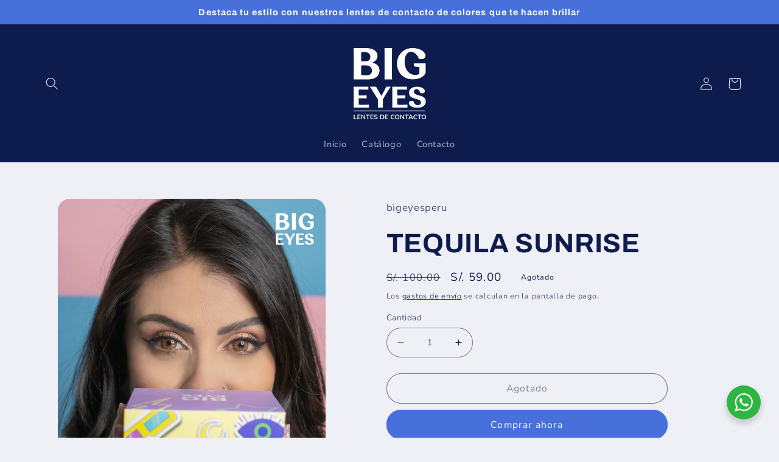

--- FILE ---
content_type: text/html; charset=utf-8
request_url: https://bigeyesperu.com/products/tequila-sunrise
body_size: 50605
content:
<!doctype html>
<html class="no-js" lang="es">
  <head>
    <meta name="facebook-domain-verification" content="g3em8ig6zy4j7wd120ebip05alq31b" />
    <meta charset="utf-8">
    <meta http-equiv="X-UA-Compatible" content="IE=edge">
    <meta name="viewport" content="width=device-width,initial-scale=1">
    <meta name="theme-color" content="">
    <link rel="canonical" href="https://bigeyesperu.com/products/tequila-sunrise">
    <link rel="preconnect" href="https://cdn.shopify.com" crossorigin><link rel="preconnect" href="https://fonts.shopifycdn.com" crossorigin><title>
      TEQUILA SUNRISE
 &ndash; bigeyesperu</title>

    
      <meta name="description" content="El modelo marrón con hermosos efectos realistas CARACTERÍSTICAS: Diámetro: 14.2 mm Período: Anuales Aro difuminado">
    

    

<meta property="og:site_name" content="bigeyesperu">
<meta property="og:url" content="https://bigeyesperu.com/products/tequila-sunrise">
<meta property="og:title" content="TEQUILA SUNRISE">
<meta property="og:type" content="product">
<meta property="og:description" content="El modelo marrón con hermosos efectos realistas CARACTERÍSTICAS: Diámetro: 14.2 mm Período: Anuales Aro difuminado"><meta property="og:image" content="http://bigeyesperu.com/cdn/shop/products/01carmentequilasunrise2.jpg?v=1677797331">
  <meta property="og:image:secure_url" content="https://bigeyesperu.com/cdn/shop/products/01carmentequilasunrise2.jpg?v=1677797331">
  <meta property="og:image:width" content="2160">
  <meta property="og:image:height" content="2700"><meta property="og:price:amount" content="59.00">
  <meta property="og:price:currency" content="PEN"><meta name="twitter:card" content="summary_large_image">
<meta name="twitter:title" content="TEQUILA SUNRISE">
<meta name="twitter:description" content="El modelo marrón con hermosos efectos realistas CARACTERÍSTICAS: Diámetro: 14.2 mm Período: Anuales Aro difuminado">


    <script src="//bigeyesperu.com/cdn/shop/t/3/assets/constants.js?v=165488195745554878101677090435" defer="defer"></script>
    <script src="//bigeyesperu.com/cdn/shop/t/3/assets/pubsub.js?v=2921868252632587581677090437" defer="defer"></script>
    <script src="//bigeyesperu.com/cdn/shop/t/3/assets/global.js?v=85297797553816670871677090436" defer="defer"></script>
    <script>window.performance && window.performance.mark && window.performance.mark('shopify.content_for_header.start');</script><meta name="google-site-verification" content="zNBhvFn7mWncbHdZunxnFCurKI1L8i_NSuArybPVKD0">
<meta name="facebook-domain-verification" content="d4sfxkblks1v2xxai8o6juurb40axa">
<meta id="shopify-digital-wallet" name="shopify-digital-wallet" content="/67599204634/digital_wallets/dialog">
<link rel="alternate" type="application/json+oembed" href="https://bigeyesperu.com/products/tequila-sunrise.oembed">
<script async="async" src="/checkouts/internal/preloads.js?locale=es-PE"></script>
<script id="shopify-features" type="application/json">{"accessToken":"429a4df9e19c24d186147dbd10d58e26","betas":["rich-media-storefront-analytics"],"domain":"bigeyesperu.com","predictiveSearch":true,"shopId":67599204634,"locale":"es"}</script>
<script>var Shopify = Shopify || {};
Shopify.shop = "bigeyesperu.myshopify.com";
Shopify.locale = "es";
Shopify.currency = {"active":"PEN","rate":"1.0"};
Shopify.country = "PE";
Shopify.theme = {"name":"Refresh","id":144390521114,"schema_name":"Refresh","schema_version":"8.0.0","theme_store_id":1567,"role":"main"};
Shopify.theme.handle = "null";
Shopify.theme.style = {"id":null,"handle":null};
Shopify.cdnHost = "bigeyesperu.com/cdn";
Shopify.routes = Shopify.routes || {};
Shopify.routes.root = "/";</script>
<script type="module">!function(o){(o.Shopify=o.Shopify||{}).modules=!0}(window);</script>
<script>!function(o){function n(){var o=[];function n(){o.push(Array.prototype.slice.apply(arguments))}return n.q=o,n}var t=o.Shopify=o.Shopify||{};t.loadFeatures=n(),t.autoloadFeatures=n()}(window);</script>
<script id="shop-js-analytics" type="application/json">{"pageType":"product"}</script>
<script defer="defer" async type="module" src="//bigeyesperu.com/cdn/shopifycloud/shop-js/modules/v2/client.init-shop-cart-sync_BSQ69bm3.es.esm.js"></script>
<script defer="defer" async type="module" src="//bigeyesperu.com/cdn/shopifycloud/shop-js/modules/v2/chunk.common_CIqZBrE6.esm.js"></script>
<script type="module">
  await import("//bigeyesperu.com/cdn/shopifycloud/shop-js/modules/v2/client.init-shop-cart-sync_BSQ69bm3.es.esm.js");
await import("//bigeyesperu.com/cdn/shopifycloud/shop-js/modules/v2/chunk.common_CIqZBrE6.esm.js");

  window.Shopify.SignInWithShop?.initShopCartSync?.({"fedCMEnabled":true,"windoidEnabled":true});

</script>
<script id="__st">var __st={"a":67599204634,"offset":-18000,"reqid":"22e4520e-a8cf-4e21-b6b7-27b5283cf04e-1768860677","pageurl":"bigeyesperu.com\/products\/tequila-sunrise","u":"1e976d9164f7","p":"product","rtyp":"product","rid":8141795623194};</script>
<script>window.ShopifyPaypalV4VisibilityTracking = true;</script>
<script id="captcha-bootstrap">!function(){'use strict';const t='contact',e='account',n='new_comment',o=[[t,t],['blogs',n],['comments',n],[t,'customer']],c=[[e,'customer_login'],[e,'guest_login'],[e,'recover_customer_password'],[e,'create_customer']],r=t=>t.map((([t,e])=>`form[action*='/${t}']:not([data-nocaptcha='true']) input[name='form_type'][value='${e}']`)).join(','),a=t=>()=>t?[...document.querySelectorAll(t)].map((t=>t.form)):[];function s(){const t=[...o],e=r(t);return a(e)}const i='password',u='form_key',d=['recaptcha-v3-token','g-recaptcha-response','h-captcha-response',i],f=()=>{try{return window.sessionStorage}catch{return}},m='__shopify_v',_=t=>t.elements[u];function p(t,e,n=!1){try{const o=window.sessionStorage,c=JSON.parse(o.getItem(e)),{data:r}=function(t){const{data:e,action:n}=t;return t[m]||n?{data:e,action:n}:{data:t,action:n}}(c);for(const[e,n]of Object.entries(r))t.elements[e]&&(t.elements[e].value=n);n&&o.removeItem(e)}catch(o){console.error('form repopulation failed',{error:o})}}const l='form_type',E='cptcha';function T(t){t.dataset[E]=!0}const w=window,h=w.document,L='Shopify',v='ce_forms',y='captcha';let A=!1;((t,e)=>{const n=(g='f06e6c50-85a8-45c8-87d0-21a2b65856fe',I='https://cdn.shopify.com/shopifycloud/storefront-forms-hcaptcha/ce_storefront_forms_captcha_hcaptcha.v1.5.2.iife.js',D={infoText:'Protegido por hCaptcha',privacyText:'Privacidad',termsText:'Términos'},(t,e,n)=>{const o=w[L][v],c=o.bindForm;if(c)return c(t,g,e,D).then(n);var r;o.q.push([[t,g,e,D],n]),r=I,A||(h.body.append(Object.assign(h.createElement('script'),{id:'captcha-provider',async:!0,src:r})),A=!0)});var g,I,D;w[L]=w[L]||{},w[L][v]=w[L][v]||{},w[L][v].q=[],w[L][y]=w[L][y]||{},w[L][y].protect=function(t,e){n(t,void 0,e),T(t)},Object.freeze(w[L][y]),function(t,e,n,w,h,L){const[v,y,A,g]=function(t,e,n){const i=e?o:[],u=t?c:[],d=[...i,...u],f=r(d),m=r(i),_=r(d.filter((([t,e])=>n.includes(e))));return[a(f),a(m),a(_),s()]}(w,h,L),I=t=>{const e=t.target;return e instanceof HTMLFormElement?e:e&&e.form},D=t=>v().includes(t);t.addEventListener('submit',(t=>{const e=I(t);if(!e)return;const n=D(e)&&!e.dataset.hcaptchaBound&&!e.dataset.recaptchaBound,o=_(e),c=g().includes(e)&&(!o||!o.value);(n||c)&&t.preventDefault(),c&&!n&&(function(t){try{if(!f())return;!function(t){const e=f();if(!e)return;const n=_(t);if(!n)return;const o=n.value;o&&e.removeItem(o)}(t);const e=Array.from(Array(32),(()=>Math.random().toString(36)[2])).join('');!function(t,e){_(t)||t.append(Object.assign(document.createElement('input'),{type:'hidden',name:u})),t.elements[u].value=e}(t,e),function(t,e){const n=f();if(!n)return;const o=[...t.querySelectorAll(`input[type='${i}']`)].map((({name:t})=>t)),c=[...d,...o],r={};for(const[a,s]of new FormData(t).entries())c.includes(a)||(r[a]=s);n.setItem(e,JSON.stringify({[m]:1,action:t.action,data:r}))}(t,e)}catch(e){console.error('failed to persist form',e)}}(e),e.submit())}));const S=(t,e)=>{t&&!t.dataset[E]&&(n(t,e.some((e=>e===t))),T(t))};for(const o of['focusin','change'])t.addEventListener(o,(t=>{const e=I(t);D(e)&&S(e,y())}));const B=e.get('form_key'),M=e.get(l),P=B&&M;t.addEventListener('DOMContentLoaded',(()=>{const t=y();if(P)for(const e of t)e.elements[l].value===M&&p(e,B);[...new Set([...A(),...v().filter((t=>'true'===t.dataset.shopifyCaptcha))])].forEach((e=>S(e,t)))}))}(h,new URLSearchParams(w.location.search),n,t,e,['guest_login'])})(!0,!0)}();</script>
<script integrity="sha256-4kQ18oKyAcykRKYeNunJcIwy7WH5gtpwJnB7kiuLZ1E=" data-source-attribution="shopify.loadfeatures" defer="defer" src="//bigeyesperu.com/cdn/shopifycloud/storefront/assets/storefront/load_feature-a0a9edcb.js" crossorigin="anonymous"></script>
<script data-source-attribution="shopify.dynamic_checkout.dynamic.init">var Shopify=Shopify||{};Shopify.PaymentButton=Shopify.PaymentButton||{isStorefrontPortableWallets:!0,init:function(){window.Shopify.PaymentButton.init=function(){};var t=document.createElement("script");t.src="https://bigeyesperu.com/cdn/shopifycloud/portable-wallets/latest/portable-wallets.es.js",t.type="module",document.head.appendChild(t)}};
</script>
<script data-source-attribution="shopify.dynamic_checkout.buyer_consent">
  function portableWalletsHideBuyerConsent(e){var t=document.getElementById("shopify-buyer-consent"),n=document.getElementById("shopify-subscription-policy-button");t&&n&&(t.classList.add("hidden"),t.setAttribute("aria-hidden","true"),n.removeEventListener("click",e))}function portableWalletsShowBuyerConsent(e){var t=document.getElementById("shopify-buyer-consent"),n=document.getElementById("shopify-subscription-policy-button");t&&n&&(t.classList.remove("hidden"),t.removeAttribute("aria-hidden"),n.addEventListener("click",e))}window.Shopify?.PaymentButton&&(window.Shopify.PaymentButton.hideBuyerConsent=portableWalletsHideBuyerConsent,window.Shopify.PaymentButton.showBuyerConsent=portableWalletsShowBuyerConsent);
</script>
<script>
  function portableWalletsCleanup(e){e&&e.src&&console.error("Failed to load portable wallets script "+e.src);var t=document.querySelectorAll("shopify-accelerated-checkout .shopify-payment-button__skeleton, shopify-accelerated-checkout-cart .wallet-cart-button__skeleton"),e=document.getElementById("shopify-buyer-consent");for(let e=0;e<t.length;e++)t[e].remove();e&&e.remove()}function portableWalletsNotLoadedAsModule(e){e instanceof ErrorEvent&&"string"==typeof e.message&&e.message.includes("import.meta")&&"string"==typeof e.filename&&e.filename.includes("portable-wallets")&&(window.removeEventListener("error",portableWalletsNotLoadedAsModule),window.Shopify.PaymentButton.failedToLoad=e,"loading"===document.readyState?document.addEventListener("DOMContentLoaded",window.Shopify.PaymentButton.init):window.Shopify.PaymentButton.init())}window.addEventListener("error",portableWalletsNotLoadedAsModule);
</script>

<script type="module" src="https://bigeyesperu.com/cdn/shopifycloud/portable-wallets/latest/portable-wallets.es.js" onError="portableWalletsCleanup(this)" crossorigin="anonymous"></script>
<script nomodule>
  document.addEventListener("DOMContentLoaded", portableWalletsCleanup);
</script>

<link id="shopify-accelerated-checkout-styles" rel="stylesheet" media="screen" href="https://bigeyesperu.com/cdn/shopifycloud/portable-wallets/latest/accelerated-checkout-backwards-compat.css" crossorigin="anonymous">
<style id="shopify-accelerated-checkout-cart">
        #shopify-buyer-consent {
  margin-top: 1em;
  display: inline-block;
  width: 100%;
}

#shopify-buyer-consent.hidden {
  display: none;
}

#shopify-subscription-policy-button {
  background: none;
  border: none;
  padding: 0;
  text-decoration: underline;
  font-size: inherit;
  cursor: pointer;
}

#shopify-subscription-policy-button::before {
  box-shadow: none;
}

      </style>
<script id="sections-script" data-sections="header,footer" defer="defer" src="//bigeyesperu.com/cdn/shop/t/3/compiled_assets/scripts.js?240"></script>
<script>window.performance && window.performance.mark && window.performance.mark('shopify.content_for_header.end');</script>


    <style data-shopify>
      @font-face {
  font-family: Nunito;
  font-weight: 400;
  font-style: normal;
  font-display: swap;
  src: url("//bigeyesperu.com/cdn/fonts/nunito/nunito_n4.fc49103dc396b42cae9460289072d384b6c6eb63.woff2") format("woff2"),
       url("//bigeyesperu.com/cdn/fonts/nunito/nunito_n4.5d26d13beeac3116db2479e64986cdeea4c8fbdd.woff") format("woff");
}

      @font-face {
  font-family: Nunito;
  font-weight: 700;
  font-style: normal;
  font-display: swap;
  src: url("//bigeyesperu.com/cdn/fonts/nunito/nunito_n7.37cf9b8cf43b3322f7e6e13ad2aad62ab5dc9109.woff2") format("woff2"),
       url("//bigeyesperu.com/cdn/fonts/nunito/nunito_n7.45cfcfadc6630011252d54d5f5a2c7c98f60d5de.woff") format("woff");
}

      @font-face {
  font-family: Nunito;
  font-weight: 400;
  font-style: italic;
  font-display: swap;
  src: url("//bigeyesperu.com/cdn/fonts/nunito/nunito_i4.fd53bf99043ab6c570187ed42d1b49192135de96.woff2") format("woff2"),
       url("//bigeyesperu.com/cdn/fonts/nunito/nunito_i4.cb3876a003a73aaae5363bb3e3e99d45ec598cc6.woff") format("woff");
}

      @font-face {
  font-family: Nunito;
  font-weight: 700;
  font-style: italic;
  font-display: swap;
  src: url("//bigeyesperu.com/cdn/fonts/nunito/nunito_i7.3f8ba2027bc9ceb1b1764ecab15bae73f86c4632.woff2") format("woff2"),
       url("//bigeyesperu.com/cdn/fonts/nunito/nunito_i7.82bfb5f86ec77ada3c9f660da22064c2e46e1469.woff") format("woff");
}

      @font-face {
  font-family: Archivo;
  font-weight: 700;
  font-style: normal;
  font-display: swap;
  src: url("//bigeyesperu.com/cdn/fonts/archivo/archivo_n7.651b020b3543640c100112be6f1c1b8e816c7f13.woff2") format("woff2"),
       url("//bigeyesperu.com/cdn/fonts/archivo/archivo_n7.7e9106d320e6594976a7dcb57957f3e712e83c96.woff") format("woff");
}


      :root {
        --font-body-family: Nunito, sans-serif;
        --font-body-style: normal;
        --font-body-weight: 400;
        --font-body-weight-bold: 700;

        --font-heading-family: Archivo, sans-serif;
        --font-heading-style: normal;
        --font-heading-weight: 700;

        --font-body-scale: 1.05;
        --font-heading-scale: 1.0476190476190477;

        --color-base-text: 14, 27, 77;
        --color-shadow: 14, 27, 77;
        --color-base-background-1: 239, 240, 245;
        --color-base-background-2: 255, 255, 255;
        --color-base-solid-button-labels: 255, 255, 255;
        --color-base-outline-button-labels: 14, 27, 77;
        --color-base-accent-1: 71, 112, 219;
        --color-base-accent-2: 14, 27, 77;
        --payment-terms-background-color: #eff0f5;

        --gradient-base-background-1: #eff0f5;
        --gradient-base-background-2: #FFFFFF;
        --gradient-base-accent-1: #4770db;
        --gradient-base-accent-2: #0e1b4d;

        --media-padding: px;
        --media-border-opacity: 0.1;
        --media-border-width: 0px;
        --media-radius: 20px;
        --media-shadow-opacity: 0.0;
        --media-shadow-horizontal-offset: 0px;
        --media-shadow-vertical-offset: 4px;
        --media-shadow-blur-radius: 5px;
        --media-shadow-visible: 0;

        --page-width: 120rem;
        --page-width-margin: 0rem;

        --product-card-image-padding: 1.6rem;
        --product-card-corner-radius: 1.8rem;
        --product-card-text-alignment: left;
        --product-card-border-width: 0.1rem;
        --product-card-border-opacity: 1.0;
        --product-card-shadow-opacity: 0.0;
        --product-card-shadow-visible: 0;
        --product-card-shadow-horizontal-offset: 0.0rem;
        --product-card-shadow-vertical-offset: 0.4rem;
        --product-card-shadow-blur-radius: 0.5rem;

        --collection-card-image-padding: 1.6rem;
        --collection-card-corner-radius: 1.8rem;
        --collection-card-text-alignment: left;
        --collection-card-border-width: 0.1rem;
        --collection-card-border-opacity: 1.0;
        --collection-card-shadow-opacity: 0.0;
        --collection-card-shadow-visible: 0;
        --collection-card-shadow-horizontal-offset: 0.0rem;
        --collection-card-shadow-vertical-offset: 0.4rem;
        --collection-card-shadow-blur-radius: 0.5rem;

        --blog-card-image-padding: 1.6rem;
        --blog-card-corner-radius: 1.8rem;
        --blog-card-text-alignment: left;
        --blog-card-border-width: 0.1rem;
        --blog-card-border-opacity: 1.0;
        --blog-card-shadow-opacity: 0.0;
        --blog-card-shadow-visible: 0;
        --blog-card-shadow-horizontal-offset: 0.0rem;
        --blog-card-shadow-vertical-offset: 0.4rem;
        --blog-card-shadow-blur-radius: 0.5rem;

        --badge-corner-radius: 0.0rem;

        --popup-border-width: 1px;
        --popup-border-opacity: 0.1;
        --popup-corner-radius: 18px;
        --popup-shadow-opacity: 0.0;
        --popup-shadow-horizontal-offset: 0px;
        --popup-shadow-vertical-offset: 4px;
        --popup-shadow-blur-radius: 5px;

        --drawer-border-width: 0px;
        --drawer-border-opacity: 0.1;
        --drawer-shadow-opacity: 0.0;
        --drawer-shadow-horizontal-offset: 0px;
        --drawer-shadow-vertical-offset: 4px;
        --drawer-shadow-blur-radius: 5px;

        --spacing-sections-desktop: 0px;
        --spacing-sections-mobile: 0px;

        --grid-desktop-vertical-spacing: 28px;
        --grid-desktop-horizontal-spacing: 28px;
        --grid-mobile-vertical-spacing: 14px;
        --grid-mobile-horizontal-spacing: 14px;

        --text-boxes-border-opacity: 0.1;
        --text-boxes-border-width: 0px;
        --text-boxes-radius: 20px;
        --text-boxes-shadow-opacity: 0.0;
        --text-boxes-shadow-visible: 0;
        --text-boxes-shadow-horizontal-offset: 0px;
        --text-boxes-shadow-vertical-offset: 4px;
        --text-boxes-shadow-blur-radius: 5px;

        --buttons-radius: 40px;
        --buttons-radius-outset: 41px;
        --buttons-border-width: 1px;
        --buttons-border-opacity: 1.0;
        --buttons-shadow-opacity: 0.0;
        --buttons-shadow-visible: 0;
        --buttons-shadow-horizontal-offset: 0px;
        --buttons-shadow-vertical-offset: 4px;
        --buttons-shadow-blur-radius: 5px;
        --buttons-border-offset: 0.3px;

        --inputs-radius: 26px;
        --inputs-border-width: 1px;
        --inputs-border-opacity: 0.55;
        --inputs-shadow-opacity: 0.0;
        --inputs-shadow-horizontal-offset: 0px;
        --inputs-margin-offset: 0px;
        --inputs-shadow-vertical-offset: 4px;
        --inputs-shadow-blur-radius: 5px;
        --inputs-radius-outset: 27px;

        --variant-pills-radius: 40px;
        --variant-pills-border-width: 1px;
        --variant-pills-border-opacity: 0.55;
        --variant-pills-shadow-opacity: 0.0;
        --variant-pills-shadow-horizontal-offset: 0px;
        --variant-pills-shadow-vertical-offset: 4px;
        --variant-pills-shadow-blur-radius: 5px;
      }

      *,
      *::before,
      *::after {
        box-sizing: inherit;
      }

      html {
        box-sizing: border-box;
        font-size: calc(var(--font-body-scale) * 62.5%);
        height: 100%;
      }

      body {
        display: grid;
        grid-template-rows: auto auto 1fr auto;
        grid-template-columns: 100%;
        min-height: 100%;
        margin: 0;
        font-size: 1.5rem;
        letter-spacing: 0.06rem;
        line-height: calc(1 + 0.8 / var(--font-body-scale));
        font-family: var(--font-body-family);
        font-style: var(--font-body-style);
        font-weight: var(--font-body-weight);
      }

      @media screen and (min-width: 750px) {
        body {
          font-size: 1.6rem;
        }
      }
    </style>

    <link href="//bigeyesperu.com/cdn/shop/t/3/assets/base.css?v=831047894957930821677090437" rel="stylesheet" type="text/css" media="all" />
<link rel="preload" as="font" href="//bigeyesperu.com/cdn/fonts/nunito/nunito_n4.fc49103dc396b42cae9460289072d384b6c6eb63.woff2" type="font/woff2" crossorigin><link rel="preload" as="font" href="//bigeyesperu.com/cdn/fonts/archivo/archivo_n7.651b020b3543640c100112be6f1c1b8e816c7f13.woff2" type="font/woff2" crossorigin><link rel="stylesheet" href="//bigeyesperu.com/cdn/shop/t/3/assets/component-predictive-search.css?v=85913294783299393391677090436" media="print" onload="this.media='all'"><script>document.documentElement.className = document.documentElement.className.replace('no-js', 'js');
    if (Shopify.designMode) {
      document.documentElement.classList.add('shopify-design-mode');
    }
    </script>
  <!-- BEGIN app block: shopify://apps/judge-me-reviews/blocks/judgeme_core/61ccd3b1-a9f2-4160-9fe9-4fec8413e5d8 --><!-- Start of Judge.me Core -->






<link rel="dns-prefetch" href="https://cdnwidget.judge.me">
<link rel="dns-prefetch" href="https://cdn.judge.me">
<link rel="dns-prefetch" href="https://cdn1.judge.me">
<link rel="dns-prefetch" href="https://api.judge.me">

<script data-cfasync='false' class='jdgm-settings-script'>window.jdgmSettings={"pagination":5,"disable_web_reviews":false,"badge_no_review_text":"Sin reseñas","badge_n_reviews_text":"{{ n }} reseña/reseñas","hide_badge_preview_if_no_reviews":true,"badge_hide_text":false,"enforce_center_preview_badge":false,"widget_title":"Reseñas de Clientes","widget_open_form_text":"Escribir una reseña","widget_close_form_text":"Cancelar reseña","widget_refresh_page_text":"Actualizar página","widget_summary_text":"Basado en {{ number_of_reviews }} reseña/reseñas","widget_no_review_text":"Sé el primero en escribir una reseña","widget_name_field_text":"Nombre","widget_verified_name_field_text":"Nombre Verificado (público)","widget_name_placeholder_text":"Nombre","widget_required_field_error_text":"Este campo es obligatorio.","widget_email_field_text":"Dirección de correo electrónico","widget_verified_email_field_text":"Correo electrónico Verificado (privado, no se puede editar)","widget_email_placeholder_text":"Tu dirección de correo electrónico","widget_email_field_error_text":"Por favor, ingresa una dirección de correo electrónico válida.","widget_rating_field_text":"Calificación","widget_review_title_field_text":"Título de la Reseña","widget_review_title_placeholder_text":"Da un título a tu reseña","widget_review_body_field_text":"Contenido de la reseña","widget_review_body_placeholder_text":"Empieza a escribir aquí...","widget_pictures_field_text":"Imagen/Video (opcional)","widget_submit_review_text":"Enviar Reseña","widget_submit_verified_review_text":"Enviar Reseña Verificada","widget_submit_success_msg_with_auto_publish":"¡Gracias! Por favor, actualiza la página en unos momentos para ver tu reseña. Puedes eliminar o editar tu reseña iniciando sesión en \u003ca href='https://judge.me/login' target='_blank' rel='nofollow noopener'\u003eJudge.me\u003c/a\u003e","widget_submit_success_msg_no_auto_publish":"¡Gracias! Tu reseña se publicará tan pronto como sea aprobada por el administrador de la tienda. Puedes eliminar o editar tu reseña iniciando sesión en \u003ca href='https://judge.me/login' target='_blank' rel='nofollow noopener'\u003eJudge.me\u003c/a\u003e","widget_show_default_reviews_out_of_total_text":"Mostrando {{ n_reviews_shown }} de {{ n_reviews }} reseñas.","widget_show_all_link_text":"Mostrar todas","widget_show_less_link_text":"Mostrar menos","widget_author_said_text":"{{ reviewer_name }} dijo:","widget_days_text":"hace {{ n }} día/días","widget_weeks_text":"hace {{ n }} semana/semanas","widget_months_text":"hace {{ n }} mes/meses","widget_years_text":"hace {{ n }} año/años","widget_yesterday_text":"Ayer","widget_today_text":"Hoy","widget_replied_text":"\u003e\u003e {{ shop_name }} respondió:","widget_read_more_text":"Leer más","widget_reviewer_name_as_initial":"","widget_rating_filter_color":"#fbcd0a","widget_rating_filter_see_all_text":"Ver todas las reseñas","widget_sorting_most_recent_text":"Más Recientes","widget_sorting_highest_rating_text":"Mayor Calificación","widget_sorting_lowest_rating_text":"Menor Calificación","widget_sorting_with_pictures_text":"Solo Imágenes","widget_sorting_most_helpful_text":"Más Útiles","widget_open_question_form_text":"Hacer una pregunta","widget_reviews_subtab_text":"Reseñas","widget_questions_subtab_text":"Preguntas","widget_question_label_text":"Pregunta","widget_answer_label_text":"Respuesta","widget_question_placeholder_text":"Escribe tu pregunta aquí","widget_submit_question_text":"Enviar Pregunta","widget_question_submit_success_text":"¡Gracias por tu pregunta! Te notificaremos una vez que sea respondida.","verified_badge_text":"Verificado","verified_badge_bg_color":"","verified_badge_text_color":"","verified_badge_placement":"left-of-reviewer-name","widget_review_max_height":"","widget_hide_border":false,"widget_social_share":false,"widget_thumb":false,"widget_review_location_show":false,"widget_location_format":"","all_reviews_include_out_of_store_products":true,"all_reviews_out_of_store_text":"(fuera de la tienda)","all_reviews_pagination":100,"all_reviews_product_name_prefix_text":"sobre","enable_review_pictures":true,"enable_question_anwser":false,"widget_theme":"default","review_date_format":"mm/dd/yyyy","default_sort_method":"most-recent","widget_product_reviews_subtab_text":"Reseñas de Productos","widget_shop_reviews_subtab_text":"Reseñas de la Tienda","widget_other_products_reviews_text":"Reseñas para otros productos","widget_store_reviews_subtab_text":"Reseñas de la tienda","widget_no_store_reviews_text":"Esta tienda no ha recibido ninguna reseña todavía","widget_web_restriction_product_reviews_text":"Este producto no ha recibido ninguna reseña todavía","widget_no_items_text":"No se encontraron elementos","widget_show_more_text":"Mostrar más","widget_write_a_store_review_text":"Escribir una Reseña de la Tienda","widget_other_languages_heading":"Reseñas en Otros Idiomas","widget_translate_review_text":"Traducir reseña a {{ language }}","widget_translating_review_text":"Traduciendo...","widget_show_original_translation_text":"Mostrar original ({{ language }})","widget_translate_review_failed_text":"No se pudo traducir la reseña.","widget_translate_review_retry_text":"Reintentar","widget_translate_review_try_again_later_text":"Intentar más tarde","show_product_url_for_grouped_product":false,"widget_sorting_pictures_first_text":"Imágenes Primero","show_pictures_on_all_rev_page_mobile":false,"show_pictures_on_all_rev_page_desktop":false,"floating_tab_hide_mobile_install_preference":false,"floating_tab_button_name":"★ Reseñas","floating_tab_title":"Deja que los clientes hablen por nosotros","floating_tab_button_color":"","floating_tab_button_background_color":"","floating_tab_url":"","floating_tab_url_enabled":false,"floating_tab_tab_style":"text","all_reviews_text_badge_text":"Los clientes nos califican {{ shop.metafields.judgeme.all_reviews_rating | round: 1 }}/5 basado en {{ shop.metafields.judgeme.all_reviews_count }} reseñas.","all_reviews_text_badge_text_branded_style":"{{ shop.metafields.judgeme.all_reviews_rating | round: 1 }} de 5 estrellas basado en {{ shop.metafields.judgeme.all_reviews_count }} reseñas","is_all_reviews_text_badge_a_link":false,"show_stars_for_all_reviews_text_badge":false,"all_reviews_text_badge_url":"","all_reviews_text_style":"text","all_reviews_text_color_style":"judgeme_brand_color","all_reviews_text_color":"#108474","all_reviews_text_show_jm_brand":true,"featured_carousel_show_header":true,"featured_carousel_title":"Deja que los clientes hablen por nosotros","testimonials_carousel_title":"Los clientes nos dicen","videos_carousel_title":"Historias de clientes reales","cards_carousel_title":"Los clientes nos dicen","featured_carousel_count_text":"de {{ n }} reseñas","featured_carousel_add_link_to_all_reviews_page":false,"featured_carousel_url":"","featured_carousel_show_images":true,"featured_carousel_autoslide_interval":5,"featured_carousel_arrows_on_the_sides":false,"featured_carousel_height":250,"featured_carousel_width":80,"featured_carousel_image_size":0,"featured_carousel_image_height":250,"featured_carousel_arrow_color":"#eeeeee","verified_count_badge_style":"vintage","verified_count_badge_orientation":"horizontal","verified_count_badge_color_style":"judgeme_brand_color","verified_count_badge_color":"#108474","is_verified_count_badge_a_link":false,"verified_count_badge_url":"","verified_count_badge_show_jm_brand":true,"widget_rating_preset_default":5,"widget_first_sub_tab":"product-reviews","widget_show_histogram":true,"widget_histogram_use_custom_color":false,"widget_pagination_use_custom_color":false,"widget_star_use_custom_color":false,"widget_verified_badge_use_custom_color":false,"widget_write_review_use_custom_color":false,"picture_reminder_submit_button":"Upload Pictures","enable_review_videos":false,"mute_video_by_default":false,"widget_sorting_videos_first_text":"Videos Primero","widget_review_pending_text":"Pendiente","featured_carousel_items_for_large_screen":3,"social_share_options_order":"Facebook,Twitter","remove_microdata_snippet":true,"disable_json_ld":false,"enable_json_ld_products":false,"preview_badge_show_question_text":false,"preview_badge_no_question_text":"Sin preguntas","preview_badge_n_question_text":"{{ number_of_questions }} pregunta/preguntas","qa_badge_show_icon":false,"qa_badge_position":"same-row","remove_judgeme_branding":false,"widget_add_search_bar":false,"widget_search_bar_placeholder":"Buscar","widget_sorting_verified_only_text":"Solo verificadas","featured_carousel_theme":"default","featured_carousel_show_rating":true,"featured_carousel_show_title":true,"featured_carousel_show_body":true,"featured_carousel_show_date":false,"featured_carousel_show_reviewer":true,"featured_carousel_show_product":false,"featured_carousel_header_background_color":"#108474","featured_carousel_header_text_color":"#ffffff","featured_carousel_name_product_separator":"reviewed","featured_carousel_full_star_background":"#108474","featured_carousel_empty_star_background":"#dadada","featured_carousel_vertical_theme_background":"#f9fafb","featured_carousel_verified_badge_enable":true,"featured_carousel_verified_badge_color":"#108474","featured_carousel_border_style":"round","featured_carousel_review_line_length_limit":3,"featured_carousel_more_reviews_button_text":"Leer más reseñas","featured_carousel_view_product_button_text":"Ver producto","all_reviews_page_load_reviews_on":"scroll","all_reviews_page_load_more_text":"Cargar Más Reseñas","disable_fb_tab_reviews":false,"enable_ajax_cdn_cache":false,"widget_advanced_speed_features":5,"widget_public_name_text":"mostrado públicamente como","default_reviewer_name":"John Smith","default_reviewer_name_has_non_latin":true,"widget_reviewer_anonymous":"Anónimo","medals_widget_title":"Medallas de Reseñas Judge.me","medals_widget_background_color":"#f9fafb","medals_widget_position":"footer_all_pages","medals_widget_border_color":"#f9fafb","medals_widget_verified_text_position":"left","medals_widget_use_monochromatic_version":false,"medals_widget_elements_color":"#108474","show_reviewer_avatar":true,"widget_invalid_yt_video_url_error_text":"No es una URL de video de YouTube","widget_max_length_field_error_text":"Por favor, ingresa no más de {0} caracteres.","widget_show_country_flag":false,"widget_show_collected_via_shop_app":true,"widget_verified_by_shop_badge_style":"light","widget_verified_by_shop_text":"Verificado por la Tienda","widget_show_photo_gallery":false,"widget_load_with_code_splitting":true,"widget_ugc_install_preference":false,"widget_ugc_title":"Hecho por nosotros, Compartido por ti","widget_ugc_subtitle":"Etiquétanos para ver tu imagen destacada en nuestra página","widget_ugc_arrows_color":"#ffffff","widget_ugc_primary_button_text":"Comprar Ahora","widget_ugc_primary_button_background_color":"#108474","widget_ugc_primary_button_text_color":"#ffffff","widget_ugc_primary_button_border_width":"0","widget_ugc_primary_button_border_style":"none","widget_ugc_primary_button_border_color":"#108474","widget_ugc_primary_button_border_radius":"25","widget_ugc_secondary_button_text":"Cargar Más","widget_ugc_secondary_button_background_color":"#ffffff","widget_ugc_secondary_button_text_color":"#108474","widget_ugc_secondary_button_border_width":"2","widget_ugc_secondary_button_border_style":"solid","widget_ugc_secondary_button_border_color":"#108474","widget_ugc_secondary_button_border_radius":"25","widget_ugc_reviews_button_text":"Ver Reseñas","widget_ugc_reviews_button_background_color":"#ffffff","widget_ugc_reviews_button_text_color":"#108474","widget_ugc_reviews_button_border_width":"2","widget_ugc_reviews_button_border_style":"solid","widget_ugc_reviews_button_border_color":"#108474","widget_ugc_reviews_button_border_radius":"25","widget_ugc_reviews_button_link_to":"judgeme-reviews-page","widget_ugc_show_post_date":true,"widget_ugc_max_width":"800","widget_rating_metafield_value_type":true,"widget_primary_color":"#108474","widget_enable_secondary_color":false,"widget_secondary_color":"#edf5f5","widget_summary_average_rating_text":"{{ average_rating }} de 5","widget_media_grid_title":"Fotos y videos de clientes","widget_media_grid_see_more_text":"Ver más","widget_round_style":false,"widget_show_product_medals":true,"widget_verified_by_judgeme_text":"Verificado por Judge.me","widget_show_store_medals":true,"widget_verified_by_judgeme_text_in_store_medals":"Verificado por Judge.me","widget_media_field_exceed_quantity_message":"Lo sentimos, solo podemos aceptar {{ max_media }} para una reseña.","widget_media_field_exceed_limit_message":"{{ file_name }} es demasiado grande, por favor selecciona un {{ media_type }} menor a {{ size_limit }}MB.","widget_review_submitted_text":"¡Reseña Enviada!","widget_question_submitted_text":"¡Pregunta Enviada!","widget_close_form_text_question":"Cancelar","widget_write_your_answer_here_text":"Escribe tu respuesta aquí","widget_enabled_branded_link":true,"widget_show_collected_by_judgeme":true,"widget_reviewer_name_color":"","widget_write_review_text_color":"","widget_write_review_bg_color":"","widget_collected_by_judgeme_text":"recopilado por Judge.me","widget_pagination_type":"standard","widget_load_more_text":"Cargar Más","widget_load_more_color":"#108474","widget_full_review_text":"Reseña Completa","widget_read_more_reviews_text":"Leer Más Reseñas","widget_read_questions_text":"Leer Preguntas","widget_questions_and_answers_text":"Preguntas y Respuestas","widget_verified_by_text":"Verificado por","widget_verified_text":"Verificado","widget_number_of_reviews_text":"{{ number_of_reviews }} reseñas","widget_back_button_text":"Atrás","widget_next_button_text":"Siguiente","widget_custom_forms_filter_button":"Filtros","custom_forms_style":"horizontal","widget_show_review_information":false,"how_reviews_are_collected":"¿Cómo se recopilan las reseñas?","widget_show_review_keywords":false,"widget_gdpr_statement":"Cómo usamos tus datos: Solo te contactaremos sobre la reseña que dejaste, y solo si es necesario. Al enviar tu reseña, aceptas los \u003ca href='https://judge.me/terms' target='_blank' rel='nofollow noopener'\u003etérminos\u003c/a\u003e, \u003ca href='https://judge.me/privacy' target='_blank' rel='nofollow noopener'\u003eprivacidad\u003c/a\u003e y \u003ca href='https://judge.me/content-policy' target='_blank' rel='nofollow noopener'\u003epolíticas de contenido\u003c/a\u003e de Judge.me.","widget_multilingual_sorting_enabled":false,"widget_translate_review_content_enabled":false,"widget_translate_review_content_method":"manual","popup_widget_review_selection":"automatically_with_pictures","popup_widget_round_border_style":true,"popup_widget_show_title":true,"popup_widget_show_body":true,"popup_widget_show_reviewer":false,"popup_widget_show_product":true,"popup_widget_show_pictures":true,"popup_widget_use_review_picture":true,"popup_widget_show_on_home_page":true,"popup_widget_show_on_product_page":true,"popup_widget_show_on_collection_page":true,"popup_widget_show_on_cart_page":true,"popup_widget_position":"bottom_left","popup_widget_first_review_delay":5,"popup_widget_duration":5,"popup_widget_interval":5,"popup_widget_review_count":5,"popup_widget_hide_on_mobile":true,"review_snippet_widget_round_border_style":true,"review_snippet_widget_card_color":"#FFFFFF","review_snippet_widget_slider_arrows_background_color":"#FFFFFF","review_snippet_widget_slider_arrows_color":"#000000","review_snippet_widget_star_color":"#108474","show_product_variant":false,"all_reviews_product_variant_label_text":"Variante: ","widget_show_verified_branding":true,"widget_ai_summary_title":"Los clientes dicen","widget_ai_summary_disclaimer":"Resumen de reseñas impulsado por IA basado en reseñas recientes de clientes","widget_show_ai_summary":false,"widget_show_ai_summary_bg":false,"widget_show_review_title_input":true,"redirect_reviewers_invited_via_email":"review_widget","request_store_review_after_product_review":false,"request_review_other_products_in_order":false,"review_form_color_scheme":"default","review_form_corner_style":"square","review_form_star_color":{},"review_form_text_color":"#333333","review_form_background_color":"#ffffff","review_form_field_background_color":"#fafafa","review_form_button_color":{},"review_form_button_text_color":"#ffffff","review_form_modal_overlay_color":"#000000","review_content_screen_title_text":"¿Cómo calificarías este producto?","review_content_introduction_text":"Nos encantaría que compartieras un poco sobre tu experiencia.","store_review_form_title_text":"¿Cómo calificarías esta tienda?","store_review_form_introduction_text":"Nos encantaría que compartieras un poco sobre tu experiencia.","show_review_guidance_text":true,"one_star_review_guidance_text":"Pobre","five_star_review_guidance_text":"Excelente","customer_information_screen_title_text":"Sobre ti","customer_information_introduction_text":"Por favor, cuéntanos más sobre ti.","custom_questions_screen_title_text":"Tu experiencia en más detalle","custom_questions_introduction_text":"Aquí hay algunas preguntas para ayudarnos a entender más sobre tu experiencia.","review_submitted_screen_title_text":"¡Gracias por tu reseña!","review_submitted_screen_thank_you_text":"La estamos procesando y aparecerá en la tienda pronto.","review_submitted_screen_email_verification_text":"Por favor, confirma tu correo electrónico haciendo clic en el enlace que acabamos de enviarte. Esto nos ayuda a mantener las reseñas auténticas.","review_submitted_request_store_review_text":"¿Te gustaría compartir tu experiencia de compra con nosotros?","review_submitted_review_other_products_text":"¿Te gustaría reseñar estos productos?","store_review_screen_title_text":"¿Te gustaría compartir tu experiencia de compra con nosotros?","store_review_introduction_text":"Valoramos tu opinión y la utilizamos para mejorar. Por favor, comparte cualquier pensamiento o sugerencia que tengas.","reviewer_media_screen_title_picture_text":"Compartir una foto","reviewer_media_introduction_picture_text":"Sube una foto para apoyar tu reseña.","reviewer_media_screen_title_video_text":"Compartir un video","reviewer_media_introduction_video_text":"Sube un video para apoyar tu reseña.","reviewer_media_screen_title_picture_or_video_text":"Compartir una foto o video","reviewer_media_introduction_picture_or_video_text":"Sube una foto o video para apoyar tu reseña.","reviewer_media_youtube_url_text":"Pega tu URL de Youtube aquí","advanced_settings_next_step_button_text":"Siguiente","advanced_settings_close_review_button_text":"Cerrar","modal_write_review_flow":false,"write_review_flow_required_text":"Obligatorio","write_review_flow_privacy_message_text":"Respetamos tu privacidad.","write_review_flow_anonymous_text":"Reseña como anónimo","write_review_flow_visibility_text":"No será visible para otros clientes.","write_review_flow_multiple_selection_help_text":"Selecciona tantos como quieras","write_review_flow_single_selection_help_text":"Selecciona una opción","write_review_flow_required_field_error_text":"Este campo es obligatorio","write_review_flow_invalid_email_error_text":"Por favor ingresa una dirección de correo válida","write_review_flow_max_length_error_text":"Máx. {{ max_length }} caracteres.","write_review_flow_media_upload_text":"\u003cb\u003eHaz clic para subir\u003c/b\u003e o arrastrar y soltar","write_review_flow_gdpr_statement":"Solo te contactaremos sobre tu reseña si es necesario. Al enviar tu reseña, aceptas nuestros \u003ca href='https://judge.me/terms' target='_blank' rel='nofollow noopener'\u003etérminos y condiciones\u003c/a\u003e y \u003ca href='https://judge.me/privacy' target='_blank' rel='nofollow noopener'\u003epolítica de privacidad\u003c/a\u003e.","rating_only_reviews_enabled":false,"show_negative_reviews_help_screen":false,"new_review_flow_help_screen_rating_threshold":3,"negative_review_resolution_screen_title_text":"Cuéntanos más","negative_review_resolution_text":"Tu experiencia es importante para nosotros. Si hubo problemas con tu compra, estamos aquí para ayudar. No dudes en contactarnos, nos encantaría la oportunidad de arreglar las cosas.","negative_review_resolution_button_text":"Contáctanos","negative_review_resolution_proceed_with_review_text":"Deja una reseña","negative_review_resolution_subject":"Problema con la compra de {{ shop_name }}.{{ order_name }}","preview_badge_collection_page_install_status":false,"widget_review_custom_css":"","preview_badge_custom_css":"","preview_badge_stars_count":"5-stars","featured_carousel_custom_css":"","floating_tab_custom_css":"","all_reviews_widget_custom_css":"","medals_widget_custom_css":"","verified_badge_custom_css":"","all_reviews_text_custom_css":"","transparency_badges_collected_via_store_invite":false,"transparency_badges_from_another_provider":false,"transparency_badges_collected_from_store_visitor":false,"transparency_badges_collected_by_verified_review_provider":false,"transparency_badges_earned_reward":false,"transparency_badges_collected_via_store_invite_text":"Reseña recopilada a través de una invitación al negocio","transparency_badges_from_another_provider_text":"Reseña recopilada de otro proveedor","transparency_badges_collected_from_store_visitor_text":"Reseña recopilada de un visitante del negocio","transparency_badges_written_in_google_text":"Reseña escrita en Google","transparency_badges_written_in_etsy_text":"Reseña escrita en Etsy","transparency_badges_written_in_shop_app_text":"Reseña escrita en Shop App","transparency_badges_earned_reward_text":"Reseña ganó una recompensa para una futura compra","product_review_widget_per_page":10,"widget_store_review_label_text":"Reseña de la tienda","checkout_comment_extension_title_on_product_page":"Customer Comments","checkout_comment_extension_num_latest_comment_show":5,"checkout_comment_extension_format":"name_and_timestamp","checkout_comment_customer_name":"last_initial","checkout_comment_comment_notification":true,"preview_badge_collection_page_install_preference":true,"preview_badge_home_page_install_preference":false,"preview_badge_product_page_install_preference":true,"review_widget_install_preference":"","review_carousel_install_preference":false,"floating_reviews_tab_install_preference":"none","verified_reviews_count_badge_install_preference":false,"all_reviews_text_install_preference":false,"review_widget_best_location":true,"judgeme_medals_install_preference":false,"review_widget_revamp_enabled":false,"review_widget_qna_enabled":false,"review_widget_header_theme":"minimal","review_widget_widget_title_enabled":true,"review_widget_header_text_size":"medium","review_widget_header_text_weight":"regular","review_widget_average_rating_style":"compact","review_widget_bar_chart_enabled":true,"review_widget_bar_chart_type":"numbers","review_widget_bar_chart_style":"standard","review_widget_expanded_media_gallery_enabled":false,"review_widget_reviews_section_theme":"standard","review_widget_image_style":"thumbnails","review_widget_review_image_ratio":"square","review_widget_stars_size":"medium","review_widget_verified_badge":"standard_text","review_widget_review_title_text_size":"medium","review_widget_review_text_size":"medium","review_widget_review_text_length":"medium","review_widget_number_of_columns_desktop":3,"review_widget_carousel_transition_speed":5,"review_widget_custom_questions_answers_display":"always","review_widget_button_text_color":"#FFFFFF","review_widget_text_color":"#000000","review_widget_lighter_text_color":"#7B7B7B","review_widget_corner_styling":"soft","review_widget_review_word_singular":"reseña","review_widget_review_word_plural":"reseñas","review_widget_voting_label":"¿Útil?","review_widget_shop_reply_label":"Respuesta de {{ shop_name }}:","review_widget_filters_title":"Filtros","qna_widget_question_word_singular":"Pregunta","qna_widget_question_word_plural":"Preguntas","qna_widget_answer_reply_label":"Respuesta de {{ answerer_name }}:","qna_content_screen_title_text":"Preguntar sobre este producto","qna_widget_question_required_field_error_text":"Por favor, ingrese su pregunta.","qna_widget_flow_gdpr_statement":"Solo te contactaremos sobre tu pregunta si es necesario. Al enviar tu pregunta, aceptas nuestros \u003ca href='https://judge.me/terms' target='_blank' rel='nofollow noopener'\u003etérminos y condiciones\u003c/a\u003e y \u003ca href='https://judge.me/privacy' target='_blank' rel='nofollow noopener'\u003epolítica de privacidad\u003c/a\u003e.","qna_widget_question_submitted_text":"¡Gracias por tu pregunta!","qna_widget_close_form_text_question":"Cerrar","qna_widget_question_submit_success_text":"Te informaremos por correo electrónico cuando te respondamos tu pregunta.","all_reviews_widget_v2025_enabled":false,"all_reviews_widget_v2025_header_theme":"default","all_reviews_widget_v2025_widget_title_enabled":true,"all_reviews_widget_v2025_header_text_size":"medium","all_reviews_widget_v2025_header_text_weight":"regular","all_reviews_widget_v2025_average_rating_style":"compact","all_reviews_widget_v2025_bar_chart_enabled":true,"all_reviews_widget_v2025_bar_chart_type":"numbers","all_reviews_widget_v2025_bar_chart_style":"standard","all_reviews_widget_v2025_expanded_media_gallery_enabled":false,"all_reviews_widget_v2025_show_store_medals":true,"all_reviews_widget_v2025_show_photo_gallery":true,"all_reviews_widget_v2025_show_review_keywords":false,"all_reviews_widget_v2025_show_ai_summary":false,"all_reviews_widget_v2025_show_ai_summary_bg":false,"all_reviews_widget_v2025_add_search_bar":false,"all_reviews_widget_v2025_default_sort_method":"most-recent","all_reviews_widget_v2025_reviews_per_page":10,"all_reviews_widget_v2025_reviews_section_theme":"default","all_reviews_widget_v2025_image_style":"thumbnails","all_reviews_widget_v2025_review_image_ratio":"square","all_reviews_widget_v2025_stars_size":"medium","all_reviews_widget_v2025_verified_badge":"bold_badge","all_reviews_widget_v2025_review_title_text_size":"medium","all_reviews_widget_v2025_review_text_size":"medium","all_reviews_widget_v2025_review_text_length":"medium","all_reviews_widget_v2025_number_of_columns_desktop":3,"all_reviews_widget_v2025_carousel_transition_speed":5,"all_reviews_widget_v2025_custom_questions_answers_display":"always","all_reviews_widget_v2025_show_product_variant":false,"all_reviews_widget_v2025_show_reviewer_avatar":true,"all_reviews_widget_v2025_reviewer_name_as_initial":"","all_reviews_widget_v2025_review_location_show":false,"all_reviews_widget_v2025_location_format":"","all_reviews_widget_v2025_show_country_flag":false,"all_reviews_widget_v2025_verified_by_shop_badge_style":"light","all_reviews_widget_v2025_social_share":false,"all_reviews_widget_v2025_social_share_options_order":"Facebook,Twitter,LinkedIn,Pinterest","all_reviews_widget_v2025_pagination_type":"standard","all_reviews_widget_v2025_button_text_color":"#FFFFFF","all_reviews_widget_v2025_text_color":"#000000","all_reviews_widget_v2025_lighter_text_color":"#7B7B7B","all_reviews_widget_v2025_corner_styling":"soft","all_reviews_widget_v2025_title":"Reseñas de clientes","all_reviews_widget_v2025_ai_summary_title":"Los clientes dicen sobre esta tienda","all_reviews_widget_v2025_no_review_text":"Sé el primero en escribir una reseña","platform":"shopify","branding_url":"https://app.judge.me/reviews/stores/bigeyesperu.com","branding_text":"Desarrollado por Judge.me","locale":"en","reply_name":"bigeyesperu","widget_version":"3.0","footer":true,"autopublish":true,"review_dates":true,"enable_custom_form":false,"shop_use_review_site":true,"shop_locale":"es","enable_multi_locales_translations":false,"show_review_title_input":true,"review_verification_email_status":"always","can_be_branded":true,"reply_name_text":"bigeyesperu"};</script> <style class='jdgm-settings-style'>﻿.jdgm-xx{left:0}:root{--jdgm-primary-color: #108474;--jdgm-secondary-color: rgba(16,132,116,0.1);--jdgm-star-color: #108474;--jdgm-write-review-text-color: white;--jdgm-write-review-bg-color: #108474;--jdgm-paginate-color: #108474;--jdgm-border-radius: 0;--jdgm-reviewer-name-color: #108474}.jdgm-histogram__bar-content{background-color:#108474}.jdgm-rev[data-verified-buyer=true] .jdgm-rev__icon.jdgm-rev__icon:after,.jdgm-rev__buyer-badge.jdgm-rev__buyer-badge{color:white;background-color:#108474}.jdgm-review-widget--small .jdgm-gallery.jdgm-gallery .jdgm-gallery__thumbnail-link:nth-child(8) .jdgm-gallery__thumbnail-wrapper.jdgm-gallery__thumbnail-wrapper:before{content:"Ver más"}@media only screen and (min-width: 768px){.jdgm-gallery.jdgm-gallery .jdgm-gallery__thumbnail-link:nth-child(8) .jdgm-gallery__thumbnail-wrapper.jdgm-gallery__thumbnail-wrapper:before{content:"Ver más"}}.jdgm-prev-badge[data-average-rating='0.00']{display:none !important}.jdgm-author-all-initials{display:none !important}.jdgm-author-last-initial{display:none !important}.jdgm-rev-widg__title{visibility:hidden}.jdgm-rev-widg__summary-text{visibility:hidden}.jdgm-prev-badge__text{visibility:hidden}.jdgm-rev__prod-link-prefix:before{content:'sobre'}.jdgm-rev__variant-label:before{content:'Variante: '}.jdgm-rev__out-of-store-text:before{content:'(fuera de la tienda)'}@media only screen and (min-width: 768px){.jdgm-rev__pics .jdgm-rev_all-rev-page-picture-separator,.jdgm-rev__pics .jdgm-rev__product-picture{display:none}}@media only screen and (max-width: 768px){.jdgm-rev__pics .jdgm-rev_all-rev-page-picture-separator,.jdgm-rev__pics .jdgm-rev__product-picture{display:none}}.jdgm-preview-badge[data-template="index"]{display:none !important}.jdgm-verified-count-badget[data-from-snippet="true"]{display:none !important}.jdgm-carousel-wrapper[data-from-snippet="true"]{display:none !important}.jdgm-all-reviews-text[data-from-snippet="true"]{display:none !important}.jdgm-medals-section[data-from-snippet="true"]{display:none !important}.jdgm-ugc-media-wrapper[data-from-snippet="true"]{display:none !important}.jdgm-rev__transparency-badge[data-badge-type="review_collected_via_store_invitation"]{display:none !important}.jdgm-rev__transparency-badge[data-badge-type="review_collected_from_another_provider"]{display:none !important}.jdgm-rev__transparency-badge[data-badge-type="review_collected_from_store_visitor"]{display:none !important}.jdgm-rev__transparency-badge[data-badge-type="review_written_in_etsy"]{display:none !important}.jdgm-rev__transparency-badge[data-badge-type="review_written_in_google_business"]{display:none !important}.jdgm-rev__transparency-badge[data-badge-type="review_written_in_shop_app"]{display:none !important}.jdgm-rev__transparency-badge[data-badge-type="review_earned_for_future_purchase"]{display:none !important}.jdgm-review-snippet-widget .jdgm-rev-snippet-widget__cards-container .jdgm-rev-snippet-card{border-radius:8px;background:#fff}.jdgm-review-snippet-widget .jdgm-rev-snippet-widget__cards-container .jdgm-rev-snippet-card__rev-rating .jdgm-star{color:#108474}.jdgm-review-snippet-widget .jdgm-rev-snippet-widget__prev-btn,.jdgm-review-snippet-widget .jdgm-rev-snippet-widget__next-btn{border-radius:50%;background:#fff}.jdgm-review-snippet-widget .jdgm-rev-snippet-widget__prev-btn>svg,.jdgm-review-snippet-widget .jdgm-rev-snippet-widget__next-btn>svg{fill:#000}.jdgm-full-rev-modal.rev-snippet-widget .jm-mfp-container .jm-mfp-content,.jdgm-full-rev-modal.rev-snippet-widget .jm-mfp-container .jdgm-full-rev__icon,.jdgm-full-rev-modal.rev-snippet-widget .jm-mfp-container .jdgm-full-rev__pic-img,.jdgm-full-rev-modal.rev-snippet-widget .jm-mfp-container .jdgm-full-rev__reply{border-radius:8px}.jdgm-full-rev-modal.rev-snippet-widget .jm-mfp-container .jdgm-full-rev[data-verified-buyer="true"] .jdgm-full-rev__icon::after{border-radius:8px}.jdgm-full-rev-modal.rev-snippet-widget .jm-mfp-container .jdgm-full-rev .jdgm-rev__buyer-badge{border-radius:calc( 8px / 2 )}.jdgm-full-rev-modal.rev-snippet-widget .jm-mfp-container .jdgm-full-rev .jdgm-full-rev__replier::before{content:'bigeyesperu'}.jdgm-full-rev-modal.rev-snippet-widget .jm-mfp-container .jdgm-full-rev .jdgm-full-rev__product-button{border-radius:calc( 8px * 6 )}
</style> <style class='jdgm-settings-style'></style>

  
  
  
  <style class='jdgm-miracle-styles'>
  @-webkit-keyframes jdgm-spin{0%{-webkit-transform:rotate(0deg);-ms-transform:rotate(0deg);transform:rotate(0deg)}100%{-webkit-transform:rotate(359deg);-ms-transform:rotate(359deg);transform:rotate(359deg)}}@keyframes jdgm-spin{0%{-webkit-transform:rotate(0deg);-ms-transform:rotate(0deg);transform:rotate(0deg)}100%{-webkit-transform:rotate(359deg);-ms-transform:rotate(359deg);transform:rotate(359deg)}}@font-face{font-family:'JudgemeStar';src:url("[data-uri]") format("woff");font-weight:normal;font-style:normal}.jdgm-star{font-family:'JudgemeStar';display:inline !important;text-decoration:none !important;padding:0 4px 0 0 !important;margin:0 !important;font-weight:bold;opacity:1;-webkit-font-smoothing:antialiased;-moz-osx-font-smoothing:grayscale}.jdgm-star:hover{opacity:1}.jdgm-star:last-of-type{padding:0 !important}.jdgm-star.jdgm--on:before{content:"\e000"}.jdgm-star.jdgm--off:before{content:"\e001"}.jdgm-star.jdgm--half:before{content:"\e002"}.jdgm-widget *{margin:0;line-height:1.4;-webkit-box-sizing:border-box;-moz-box-sizing:border-box;box-sizing:border-box;-webkit-overflow-scrolling:touch}.jdgm-hidden{display:none !important;visibility:hidden !important}.jdgm-temp-hidden{display:none}.jdgm-spinner{width:40px;height:40px;margin:auto;border-radius:50%;border-top:2px solid #eee;border-right:2px solid #eee;border-bottom:2px solid #eee;border-left:2px solid #ccc;-webkit-animation:jdgm-spin 0.8s infinite linear;animation:jdgm-spin 0.8s infinite linear}.jdgm-prev-badge{display:block !important}

</style>


  
  
   


<script data-cfasync='false' class='jdgm-script'>
!function(e){window.jdgm=window.jdgm||{},jdgm.CDN_HOST="https://cdnwidget.judge.me/",jdgm.CDN_HOST_ALT="https://cdn2.judge.me/cdn/widget_frontend/",jdgm.API_HOST="https://api.judge.me/",jdgm.CDN_BASE_URL="https://cdn.shopify.com/extensions/019bd71c-30e6-73e2-906a-ddb105931c98/judgeme-extensions-297/assets/",
jdgm.docReady=function(d){(e.attachEvent?"complete"===e.readyState:"loading"!==e.readyState)?
setTimeout(d,0):e.addEventListener("DOMContentLoaded",d)},jdgm.loadCSS=function(d,t,o,a){
!o&&jdgm.loadCSS.requestedUrls.indexOf(d)>=0||(jdgm.loadCSS.requestedUrls.push(d),
(a=e.createElement("link")).rel="stylesheet",a.class="jdgm-stylesheet",a.media="nope!",
a.href=d,a.onload=function(){this.media="all",t&&setTimeout(t)},e.body.appendChild(a))},
jdgm.loadCSS.requestedUrls=[],jdgm.loadJS=function(e,d){var t=new XMLHttpRequest;
t.onreadystatechange=function(){4===t.readyState&&(Function(t.response)(),d&&d(t.response))},
t.open("GET",e),t.onerror=function(){if(e.indexOf(jdgm.CDN_HOST)===0&&jdgm.CDN_HOST_ALT!==jdgm.CDN_HOST){var f=e.replace(jdgm.CDN_HOST,jdgm.CDN_HOST_ALT);jdgm.loadJS(f,d)}},t.send()},jdgm.docReady((function(){(window.jdgmLoadCSS||e.querySelectorAll(
".jdgm-widget, .jdgm-all-reviews-page").length>0)&&(jdgmSettings.widget_load_with_code_splitting?
parseFloat(jdgmSettings.widget_version)>=3?jdgm.loadCSS(jdgm.CDN_HOST+"widget_v3/base.css"):
jdgm.loadCSS(jdgm.CDN_HOST+"widget/base.css"):jdgm.loadCSS(jdgm.CDN_HOST+"shopify_v2.css"),
jdgm.loadJS(jdgm.CDN_HOST+"loa"+"der.js"))}))}(document);
</script>
<noscript><link rel="stylesheet" type="text/css" media="all" href="https://cdnwidget.judge.me/shopify_v2.css"></noscript>

<!-- BEGIN app snippet: theme_fix_tags --><script>
  (function() {
    var jdgmThemeFixes = null;
    if (!jdgmThemeFixes) return;
    var thisThemeFix = jdgmThemeFixes[Shopify.theme.id];
    if (!thisThemeFix) return;

    if (thisThemeFix.html) {
      document.addEventListener("DOMContentLoaded", function() {
        var htmlDiv = document.createElement('div');
        htmlDiv.classList.add('jdgm-theme-fix-html');
        htmlDiv.innerHTML = thisThemeFix.html;
        document.body.append(htmlDiv);
      });
    };

    if (thisThemeFix.css) {
      var styleTag = document.createElement('style');
      styleTag.classList.add('jdgm-theme-fix-style');
      styleTag.innerHTML = thisThemeFix.css;
      document.head.append(styleTag);
    };

    if (thisThemeFix.js) {
      var scriptTag = document.createElement('script');
      scriptTag.classList.add('jdgm-theme-fix-script');
      scriptTag.innerHTML = thisThemeFix.js;
      document.head.append(scriptTag);
    };
  })();
</script>
<!-- END app snippet -->
<!-- End of Judge.me Core -->



<!-- END app block --><!-- BEGIN app block: shopify://apps/releasit-cod-form/blocks/app-embed/72faf214-4174-4fec-886b-0d0e8d3af9a2 -->

<!-- BEGIN app snippet: metafields-handlers -->







  
  <!-- END app snippet -->


  <!-- BEGIN app snippet: old-ext -->
  
<script type='application/javascript'>
      var _RSI_COD_FORM_SETTINGS = {"testMode":false,"visiblity":{"enabledOnlyForCountries_array":[],"enabledOnlyForProducts_array":[],"enabledOnlyForTotal":"0,0","isEnabledOnlyForCountries":false,"isEnabledOnlyForProducts":false,"isExcludedForProducts":false,"totalLimitText":"El pago contra reembolso no está disponible para pedidos superiores a $1000, utiliza un método de pago diferente."},"cartPage":{"isEnabled":false,"isSeperateButton":false},"productPage":{"addMode":"product-only","hideAddToCartButton":false,"hideQuickCheckoutButtons":true,"ignoreCollectionsV2":false,"ignoreHomeV2":false,"isEnabled":false},"buyNowButton":{"floatingEnabled":true,"floatingPos":"bottom","iconType":"cart2","shakerType":"none","style":{"bgColor":"rgba(132, 89, 253, 1)","borderColor":"rgba(0,0,0,1)","borderRadius":50,"borderWidth":0,"color":"rgba(255,255,255,1)","fontSizeFactor":1,"shadowOpacity":0.1},"subt":"","text":"Pagar ahora"},"autocomplete":{"freeTrial":20,"isEnabled":false},"codFee":{"commission":300,"commissionName":"Tarifa de pago contra reembolso","isFeeEnabled":false,"isFeeTaxable":false},"abandonedCheckouts":{"isEnabled":true},"localization":{"countryCode":"PE","country":{"code":"PE","label":{"t":{"en":"Peru"}},"phonePrefix":"+51"}},"form":{"allTaxesIncluded":{"isEnabled":false,"text":"Todos los impuestos incluidos."},"checkoutLines_array":[{"type":"subtotal","title":"Subtotal"},{"type":"shipping","title":"Envío"},{"type":"total","title":"Total"}],"deferLoading":true,"discounts":{"applyButton":{"style":{"bgColor":"rgba(0,0,0,1)"},"text":"Aplicar"},"checkoutLineText":"Descuentos","fieldLabel":"Código de descuento","isEnabled":true,"limitToOneCode":true},"fields":{"areLabelsEnabled":true,"isCountriesV2":true,"isV2":true,"isV3":true,"items_array":[{"type":"order_summary","isActive":true,"position":0,"backendFields":{"label":{"t":{"en":"Order summary","it":"Riepilogo ordine","es":"Resumen del pedido","fr":"Résumé de la commande"}},"hideEdit":true}},{"type":"totals_summary","isActive":true,"position":1,"backendFields":{"label":{"t":{"en":"Totals summary","it":"Riepilogo totali","es":"Resumen total","fr":"Résumé des totaux"}}}},{"type":"shipping_rates","isActive":true,"alignment":"left","position":2,"backendFields":{"label":{"t":{"en":"Shipping rates","it":"Tariffe di spedizione","es":"Tarifas de envío","fr":"Frais d'envoi"}}}},{"type":"discount_codes","isActive":true,"position":3,"backendFields":{"label":{"t":{"en":"Discount codes","it":"Codici sconto","es":"Códigos de descuento","fr":"Codes de réduction"}}}},{"type":"custom_text","isActive":true,"text":"Ingrese los datos para el envío","alignment":"center","fontWeight":"600","fontSizeFactor":1.05,"color":"rgba(0,0,0,1)","position":4,"backendFields":{"label":{"t":{"en":"Custom text","it":"Testo personalizzabile","es":"Texto personalizable","fr":"Texte personnalisé"}}}},{"type":"first_name","required":true,"showIcon":true,"label":"Nombres y apellidos","n":{"ph":"Nombres y apellidos","minL":2,"maxL":250,"eInv":"","reg":""},"isActive":true,"position":5,"backendFields":{"label":{"t":{"en":"First name field","it":"Campo nome","es":"Campo de nombre","fr":"Champ prénom"}},"name":"first_name"}},{"type":"last_name","required":true,"showIcon":true,"label":"Apellido","n":{"ph":"Apellido","minL":2,"maxL":250,"eInv":"","reg":""},"isActive":false,"position":6,"backendFields":{"label":{"t":{"en":"Last name field","it":"Campo cognome","es":"Campo de apellido","fr":"Champ nom de famille"}},"name":"last_name"}},{"type":"additionals_text_input.1710290353626","required":true,"connectToName":"none","showIcon":true,"iconType":"note","productsEnabled":false,"label":"DNI o Carnet de Extrangería","n":{"ph":"DNI o Carnet de Extrangería","minL":1,"maxL":12,"eInv":"","reg":"","pf":"","onlyN":true},"isActive":true,"position":7,"backendFields":{"label":{"t":{"en":"Text input","it":"Campo di testo","es":"Campo de texto","fr":"Saisie de texte"}},"name":"additionals_text_input_"}},{"type":"phone","required":true,"showIcon":true,"label":"Celular","n":{"ph":"Celular","minL":1,"maxL":15,"reg":"","pf":""},"isActive":true,"position":8,"backendFields":{"label":{"t":{"en":"Phone field","it":"Campo telefono","es":"Campo de teléfono","fr":"Champ téléphone"}},"name":"phone"}},{"type":"province_country_field","position":9,"required":true,"label":"Provincia","disableDd":false,"n":{"ph":"Provincia"},"isActive":true,"backendFields":{"label":{"t":{"en":"Region field","es":"Campo de Provincia"}},"name":"province_country_field","replacesType":"province","elementType":"select","options":[{"label":"Amazonas","value":"PE-AMA"},{"label":"Áncash","value":"PE-ANC"},{"label":"Apurímac","value":"PE-APU"},{"label":"Arequipa","value":"PE-ARE"},{"label":"Ayacucho","value":"PE-AYA"},{"label":"Cajamarca","value":"PE-CAJ"},{"label":"Callao","value":"PE-CAL"},{"label":"Cuzco","value":"PE-CUS"},{"label":"Huancavelica","value":"PE-HUV"},{"label":"Huánuco","value":"PE-HUC"},{"label":"Ica","value":"PE-ICA"},{"label":"Junín","value":"PE-JUN"},{"label":"La Libertad","value":"PE-LAL"},{"label":"Lambayeque","value":"PE-LAM"},{"label":"Lima (Departamento)","value":"PE-LIM"},{"label":"Lima (Metropolitana)","value":"PE-LMA"},{"label":"Loreto","value":"PE-LOR"},{"label":"Madre de Dios","value":"PE-MDD"},{"label":"Moquegua","value":"PE-MOQ"},{"label":"Pasco","value":"PE-PAS"},{"label":"Piura","value":"PE-PIU"},{"label":"Puno","value":"PE-PUN"},{"label":"San Martín","value":"PE-SAM"},{"label":"Tacna","value":"PE-TAC"},{"label":"Tumbes","value":"PE-TUM"},{"label":"Ucayali","value":"PE-UCA"}]}},{"type":"city","required":true,"showIcon":true,"label":"Distrito","n":{"ph":"Distrito","minL":2,"maxL":250,"eInv":"","reg":"","pf":""},"isActive":true,"position":10,"backendFields":{"label":{"t":{"en":"City field","it":"Campo città","es":"Campo de la ciudad","fr":"Champ de la ville"}},"name":"city"}},{"type":"address","required":true,"showIcon":true,"label":"Dirección exacta","n":{"ph":"Dirección exacta","minL":2,"maxL":250,"eInv":"","reg":"","pf":""},"isActive":true,"position":11,"backendFields":{"label":{"t":{"en":"Address field","it":"Campo indirizzo","es":"Campo de dirección","fr":"Champ d'adresse"}},"name":"address"}},{"type":"civic_number","required":false,"showIcon":true,"label":"Referencia ","n":{"ph":"Referencia ","minL":1,"maxL":250,"eInv":"","reg":"","pf":""},"isActive":true,"position":12,"iconType":"geopin","backendFields":{"label":{"t":{"en":"Address 2 field","it":"Campo numero civico","es":"Campo de dirección 2","fr":"Champ adresse 2"}},"name":"civic_number"}},{"type":"zip_code","required":true,"showIcon":true,"label":"Código postal","n":{"ph":"Código postal","minL":2,"maxL":250,"eInv":"","reg":"","pf":""},"isActive":false,"position":13,"backendFields":{"label":{"t":{"en":"Zip code field","it":"Campo codice postale (CAP)","es":"Campo de código postal","fr":"Champ code postal"}},"name":"zip_code"}},{"type":"email","required":false,"showIcon":true,"label":"Correo electrónico","n":{"ph":"Correo electrónico","minL":1,"maxL":250},"isActive":false,"position":14,"backendFields":{"label":{"t":{"en":"Email field","it":"Campo email","es":"Campo de correo electrónico","fr":"Champ e-mail"}},"name":"email"}},{"type":"note","showIcon":true,"required":false,"label":"Nota del pedido","n":{"ph":"Nota del pedido","minL":1,"maxL":250,"eInv":"","reg":"","pf":""},"isActive":false,"position":15,"backendFields":{"label":{"t":{"en":"Order note field","it":"Campo nota sull'ordine","es":"Campo de nota del pedido","fr":"Champ de note de commande"}},"name":"note"}},{"type":"newsletter_subscribe_checkbox","label":"Suscríbete para recibir notificaciones de nuevos productos y ofertas","isActive":false,"isPreselected":false,"position":16,"backendFields":{"label":{"t":{"en":"Newsletter field","it":"Campo iscrizione marketing","es":"Campo de inscripción de marketing","fr":"Champ de saisie marketing"}},"name":"newsletter_subscribe_checkbox"}},{"type":"terms_accept_checkbox","required":true,"label":"Acepte nuestros <a href=\"/policies/terms-of-service\"> términos y condiciones </a>.","isActive":true,"position":17,"backendFields":{"label":{"t":{"en":"Accept terms field","it":"Campo accettazione dei termini","es":"Campo de aceptación de términos","fr":"Champ d'acceptation des conditions"}},"name":"terms_accept_checkbox"}},{"type":"additionals_checkout_button.1689046140956","text":"Pagar con TARJETA, YAPE, PLIN ","subt":"","isActive":true,"shakerType":"pulse","iconType":"cart1","fontSizeFactor":1,"bgColor":"rgba(142, 59, 226, 1)","color":"rgba(255,255,255,1)","borderRadius":50,"borderWidth":0,"borderColor":"rgba(0,0,0,1)","shadowOpacity":0.1,"position":18,"backendFields":{"dontShow":false,"onlyOne":true,"label":{"t":{"en":"Shopify checkout button","it":"Pulsante checkout Shopify","es":"Botón de pago de Shopify","fr":"Bouton de paiement Shopify"}},"name":"additionals_checkout_button_"}},{"type":"submit_button","isActive":true,"position":19,"backendFields":{"label":{"t":{"en":"Submit button","it":"Pulsante di invio","es":"Botón de envío","fr":"Bouton de soumission"}}}},{"type":"additionals_whatsapp_button.1710290519526","text":"Compra por WhatsApp","subt":"","isActive":true,"shakerType":"none","fontSizeFactor":1,"bgColor":"rgba(65,197,82,1)","color":"rgba(255,255,255,1)","borderRadius":2,"borderWidth":0,"borderColor":"rgba(0,0,0,1)","shadowOpacity":0.1,"wpPhNum":"+51987845467","createOrder":false,"wpMess":"¡Hola Big Eyes Perú! Me gustaría comprar este producto:\n\n{products_summary_with_quantity}\n{full_name}\n{phone}\n{full_address}\n{email}\n{order_note}\n\n{order_total}","position":20,"validateOrder":true,"backendFields":{"dontShow":false,"onlyOne":true,"label":{"t":{"en":"WhatsApp button","it":"Pulsante WhatsApp","es":"Botón de WhatsApp","fr":"Bouton WhatsApp"}},"name":"additionals_whatsapp_button_"}}],"title":"Ingrese su dirección de envío","titleAlign":"left"},"generalTexts":{"errors":{"invalidDiscountCode":"Introduce un código de descuento válido.","invalidEmail":"Introduce una dirección de correo electrónico válida.","invalidGeneric":"Introduce un valor válido.","invalidPhone":"Introduce un número de teléfono válido.","oneDiscountCodeAllowed":"Sólo se permite 1 código de descuento por pedido.","required":"Este campo es obligatorio."},"free":"","selectShippingRate":"Costo de ENVÍO"},"hasDraftChoButton":true,"hasEmbeddedV2":true,"hasInlineVal":true,"hasNewQOSel":true,"header":{"showClose":true,"title":"RESUMEN DEL PEDIDO","titleStyle":{"alignment":"left","fontSizeFactor":1,"color":"rgba(0,0,0,1)","fontWeight":"600"}},"hideCheckoutLines":false,"isEmbedded":false,"isRtlEnabled":false,"isUsingAppEmbed":true,"isUsingScriptTag":true,"isUsingSpCdn":true,"style":{"bgColor":"rgba(239, 234, 245, 1)","borderColor":"rgba(101, 36, 145, 1)","borderRadius":15,"borderWidth":0,"color":"rgba(62, 3, 144, 1)","fontSizeFactor":1,"fullScr":false,"shadowOpacity":0.2},"submitButton":{"iconType":"right-arrow","shakerType":"none","style":{"bgColor":"rgb(73, 72, 72)","borderColor":"rgba(0,0,0,1)","borderRadius":26,"borderWidth":0,"color":"rgba(255,255,255,1)","fontSizeFactor":1,"shadowOpacity":0.1},"subt":"Un asesor se comunicará para concretar la compra, disponible solo para Lima Metropolitana y Arequipa cuidad","text":"CONTRAENTREGA con 10 soles de adelanto - {order_total}"},"useMoneyFormat":true,"useMoneyFormatV2":true,"currentPage":"","currentStatus":"","postUrl":"/apps/rsi-cod-form-do-not-change/create-order"},"tracking":{"disableAllEvents":false,"items_array":[]},"shippingRates":{"isAutomatic":false,"items_array":[{"type":"default","title":"Default rate","price":0,"priority":0},{"type":"custom","title":"Envío GRATIS ","desc":"Envío GRATIS ","price":0,"condition":[{"type":"if_total_greater_or_equal_than","value":5000},{"type":"if_quantity_less_than","value":"1"}],"priority":1},{"type":"custom","title":"Envío GRATIS","desc":"Envío GRATIS ","price":0,"condition":[{"type":"if_total_greater_or_equal_than","value":0},{"type":"if_quantity_greater_or_equal_than","value":"3"},{"type":"if_total_greater_or_equal_than","value":13000}],"priority":2}],"sortMode":"price-low-high"},"integrations":{"codFee":false},"general":{"bsMess":"","disableAutofill":false,"disableAutomaticDs":false,"noTagsToOrders":false,"paymentMethod":{"isEnabled":false,"name":"Cash on Delivery (COD)"},"redirectToCustomPage":{"isEnabled":true,"messHtml":"<p style=\"text-align: center;\"><span style=\"font-size: 24px;\"><strong style=\"\"><span style=\"\">Consideraciones </span><span style=\"font-size: 24px;\">para los envíos</span></strong></span></p>\n<p style=\"text-align: center;\"><span style=\"font-size: 24px;\"><strong><br></strong></span></p>\n<ul>\n    <li style=\"line-height: 1.5;\"><span style=\"font-size: 18px;\"><strong style=\"\">El cliente debe verificar el resumen de su pedido e indicar que todo esta correcto para que se pueda procesar. En caso de un error el cliente pagará el envio por los cambios que se deban realizar.</strong></span></li>\n    <li style=\"line-height: 1.5;\"><span style=\"font-size: 18px;\"><strong style=\"\">Las entregas se realizan al día siguiente hábil, mediante una empresa courier. los envíos no tienen una hora exacta, el rango asignado es de 12 p.m. a 7.30 p. m.</strong></span></li>\n    <li style=\"line-height: 1.5;\"><span style=\"font-size: 18px;\"><strong style=\"\">De no estar en su domicilio, puede recepcionar un familiar o la persona que el cliente indique.&nbsp;</strong></span></li>\n    <li style=\"line-height: 1.5;\"><span style=\"font-size: 18px;\"><strong style=\"\">Si el cliente confirma al courier que esta en su domicilio y cuando llega, no hay respuesta o no está en el punto, el pedido queda como rechazado y el cliente deberá pagar un extra de 10 soles para realizar un nuevo envio o coordinar un recojo en nuestro punto de entrega en Surco.</strong></span></li>\n    <li style=\"line-height: 1.5;\"><span style=\"font-size: 18px;\"><strong style=\"\">Cuando el motorizado asignado por la empresa courier llegue a la dirección y/o ubición consignada por el cliente esperará un maximo de 8 minutos, pasado este tiempo quedará como rechazado.</strong></span></li>\n    <li style=\"line-height: 1.5;\"><span style=\"font-size: 18px;\"><strong style=\"\">Las entregas son realizadas por una empresa courier en menos de 24 horas, de lunes a sábado, excepto&nbsp;domingos y feriados.De haber algún imprevisto de fuerza mayor que involucre un retraso puede demorar hasta las 48 horas, dado el caso se comunicarán directamente con el cliente.</strong></span></li>\n    <li style=\"line-height: 1.5;\"><span style=\"font-size: 18px;\"><strong style=\"\">No se pueden realizar cambios en la dirección consignada cuando el pedido ya fue procesado, si el cliente desea hacer el cambio de dirección se reprogramará para el día siguiente.</strong></span></li>\n    <li style=\"line-height: 1.5;\"><span style=\"font-size: 18px;\"><strong style=\"\">El número de celular consignado por el cliente debe estar disponible para recibir las llamadas y mensajes de whatsapp que realice el motorizado asignado por la empresa courier.</strong></span></li>\n    <li style=\"line-height: 1.5;\"><span style=\"font-size: 18px;\"><strong style=\"\">El cliente debe facilitar la ubicación en maps via whatsapp, si el motorizado de la empresa courier lo requiere, esto para facilitar la ubicación de la dirección ya que en muchas ocasiones hay direcciones similares o nombres de calles con errores de tipeos, incompletas o mal escritas.</strong></span></li>\n    <li style=\"line-height: 1.5;\"><span style=\"font-size: 18px;\"><strong style=\"\">Recuerda que si no tienes disponibilidad para esperar en el rango que se indicó, tenemos opciones de envio con pago en donde se puede coordinar el horario o recojos en nuestro punto de entrega en Surco, escribenos para darte más detalles.</strong></span></li></ul><p><br></p><p><span style=\"font-size: 18px;\"><strong style=\"\">OPCIÓN DE PAGO CONTRAENTREGA</strong></span></p><p><span style=\"font-size: 18px;\"><strong style=\"\"><br></strong></span></p><ul><li>El personal se comunicará para que pueda realizar su adelanto.</li><li>No se aplica CUPONES DE DESCUENTO, TARJETAS DE REGALO, CODIGOS PROMOCIONESLES o alguna promoción exclusiva de compras por la página web</li></ul><br><p><br></p>","type":"whatsapp","url":"","wpMess":"Hola Big Eyes Perú! Este es mi pedido:\n\n{order_number}\n{first_name}\n{last_name}\n{phone}\n\n{address} \n{address2}\n{city}\n{province}\n{order_note}\n\n{products_summary_with_quantity}\n\n{order_total}","wpPhNum":"+51987845467"},"removePhPrefix":true,"saveOrdersAsDrafts":true,"saveUtms":false,"sendSms":true,"storefrontAccessToken":"8396385ed1b10a405ab2d8a581bca1e7"},"upsells":{"addButton":{"shakerType":"none","style":{"borderColor":"rgba(0,0,0,1)","bgColor":"rgba(0,0,0,1)","color":"rgba(255,255,255,1)","borderRadius":2,"shadowOpacity":0.1,"borderWidth":0},"text":"Agregar a tu pedido"},"isPostPurchase":false,"maxNum":1,"noThanksButton":{"style":{"borderColor":"rgba(0,0,0,1)","bgColor":"rgba(255,255,255,1)","color":"rgba(0,0,0,1)","borderRadius":2,"shadowOpacity":0.1,"borderWidth":2},"text":"No gracias, completar mi pedido"},"showQuantitySelector":false,"topText":"¡Agregar {product_name} a tu pedido!","isEnabled":true,"postUrl":"/apps/rsi-cod-form-do-not-change/get-upsell"},"reportPostUrl":"/apps/rsi-cod-form-do-not-change/send-report","messOtp":{"anaData":"0,0,0,0,0,0,0,0,0,0,0,0,0,0,0,0,0,0,0,0,0,0,0,0,0,0,2,7,1,2","anaResTime":"1690094770956","attempts":3,"isEnabled":false,"mode":"sms","smsMess":"{otp_code} es su código de verificación para su pedido.","tAttemptsExceeded":"Ha alcanzado el límite de reenvíos, intente nuevamente con un número de teléfono diferente.","tChangePhone":"Cambiar número de teléfono","tDescription":"Se envió un código de verificación por SMS a su número de teléfono {phone_number}. Ingrese su código a continuación para verificar su número de teléfono:","tInvalidCode":"El código que ingresaste no es válido, inténtalo de nuevo.","tNewCodeSent":"Se envió un nuevo código por SMS a su número de teléfono {phone_number}. Introduce el código de arriba.","tResend":"Reenviar codigo","tTitle":"Verifica tu número de teléfono para completar tu pedido","tVerify":"Verificar","tYourCode":"Tu codigo","postUrl":"/apps/rsi-cod-form-do-not-change/get-phone-number-otp"},"isSpCdnActive":true};
    </script>
  




<script src='https://cdn.shopify.com/extensions/019bd580-c946-76e1-89b4-6b864263bedb/releasit-cod-form-346/assets/datepicker.min.js' defer></script><script src='https://cdn.shopify.com/extensions/019bd580-c946-76e1-89b4-6b864263bedb/releasit-cod-form-346/assets/get-form-script.min.js' defer></script><script id='rsi-cod-form-product-cache' type='application/json'>
  {"id":8141795623194,"title":"TEQUILA SUNRISE","handle":"tequila-sunrise","description":"\u003cp\u003e\u003cspan class=\"S1PPyQ\"\u003eEl modelo marrón con hermosos efectos realistas\u003c\/span\u003e\u003c\/p\u003e\n\u003cp class=\"_04xlpA direction-ltr align-center para-style-body\"\u003e\u003cspan class=\"S1PPyQ\"\u003eCARACTERÍSTICAS:\u003c\/span\u003e\u003cspan class=\"S1PPyQ white-space-prewrap\"\u003e \u003c\/span\u003e\u003c\/p\u003e\n\u003cp class=\"_04xlpA direction-ltr align-center para-style-body\"\u003e\u003cspan class=\"S1PPyQ white-space-prewrap\"\u003e \u003c\/span\u003e\u003cspan class=\"S1PPyQ\"\u003eDiámetro:\u003c\/span\u003e\u003cspan class=\"S1PPyQ\"\u003e 14.2 mm\u003c\/span\u003e\u003cspan class=\"S1PPyQ white-space-prewrap\"\u003e \u003c\/span\u003e\u003c\/p\u003e\n\u003cp class=\"_04xlpA direction-ltr align-center para-style-body\"\u003e\u003cspan class=\"S1PPyQ white-space-prewrap\"\u003e \u003c\/span\u003e\u003cspan class=\"S1PPyQ\"\u003ePeríodo:\u003c\/span\u003e\u003cspan class=\"S1PPyQ\"\u003e Anuales\u003c\/span\u003e\u003cspan class=\"S1PPyQ white-space-prewrap\"\u003e \u003c\/span\u003e\u003c\/p\u003e\n\u003cp class=\"_04xlpA direction-ltr align-center para-style-body\"\u003e\u003cspan class=\"S1PPyQ\"\u003eAro difuminado\u003c\/span\u003e\u003c\/p\u003e","published_at":"2023-03-02T17:48:50-05:00","created_at":"2023-03-02T17:48:50-05:00","vendor":"bigeyesperu","type":"Lentes de contacto","tags":[],"price":5900,"price_min":5900,"price_max":5900,"available":false,"price_varies":false,"compare_at_price":10000,"compare_at_price_min":10000,"compare_at_price_max":10000,"compare_at_price_varies":false,"variants":[{"id":44618402758938,"title":"Default Title","option1":"Default Title","option2":null,"option3":null,"sku":"","requires_shipping":true,"taxable":true,"featured_image":null,"available":false,"name":"TEQUILA SUNRISE","public_title":null,"options":["Default Title"],"price":5900,"weight":0,"compare_at_price":10000,"inventory_management":"shopify","barcode":"","requires_selling_plan":false,"selling_plan_allocations":[]}],"images":["\/\/bigeyesperu.com\/cdn\/shop\/products\/01carmentequilasunrise2.jpg?v=1677797331","\/\/bigeyesperu.com\/cdn\/shop\/products\/01carmentequilasunrrise.jpg?v=1677797332"],"featured_image":"\/\/bigeyesperu.com\/cdn\/shop\/products\/01carmentequilasunrise2.jpg?v=1677797331","options":["Title"],"media":[{"alt":null,"id":33038048952602,"position":1,"preview_image":{"aspect_ratio":0.8,"height":2700,"width":2160,"src":"\/\/bigeyesperu.com\/cdn\/shop\/products\/01carmentequilasunrise2.jpg?v=1677797331"},"aspect_ratio":0.8,"height":2700,"media_type":"image","src":"\/\/bigeyesperu.com\/cdn\/shop\/products\/01carmentequilasunrise2.jpg?v=1677797331","width":2160},{"alt":null,"id":33038048985370,"position":2,"preview_image":{"aspect_ratio":0.8,"height":2700,"width":2160,"src":"\/\/bigeyesperu.com\/cdn\/shop\/products\/01carmentequilasunrrise.jpg?v=1677797332"},"aspect_ratio":0.8,"height":2700,"media_type":"image","src":"\/\/bigeyesperu.com\/cdn\/shop\/products\/01carmentequilasunrrise.jpg?v=1677797332","width":2160}],"requires_selling_plan":false,"selling_plan_groups":[],"content":"\u003cp\u003e\u003cspan class=\"S1PPyQ\"\u003eEl modelo marrón con hermosos efectos realistas\u003c\/span\u003e\u003c\/p\u003e\n\u003cp class=\"_04xlpA direction-ltr align-center para-style-body\"\u003e\u003cspan class=\"S1PPyQ\"\u003eCARACTERÍSTICAS:\u003c\/span\u003e\u003cspan class=\"S1PPyQ white-space-prewrap\"\u003e \u003c\/span\u003e\u003c\/p\u003e\n\u003cp class=\"_04xlpA direction-ltr align-center para-style-body\"\u003e\u003cspan class=\"S1PPyQ white-space-prewrap\"\u003e \u003c\/span\u003e\u003cspan class=\"S1PPyQ\"\u003eDiámetro:\u003c\/span\u003e\u003cspan class=\"S1PPyQ\"\u003e 14.2 mm\u003c\/span\u003e\u003cspan class=\"S1PPyQ white-space-prewrap\"\u003e \u003c\/span\u003e\u003c\/p\u003e\n\u003cp class=\"_04xlpA direction-ltr align-center para-style-body\"\u003e\u003cspan class=\"S1PPyQ white-space-prewrap\"\u003e \u003c\/span\u003e\u003cspan class=\"S1PPyQ\"\u003ePeríodo:\u003c\/span\u003e\u003cspan class=\"S1PPyQ\"\u003e Anuales\u003c\/span\u003e\u003cspan class=\"S1PPyQ white-space-prewrap\"\u003e \u003c\/span\u003e\u003c\/p\u003e\n\u003cp class=\"_04xlpA direction-ltr align-center para-style-body\"\u003e\u003cspan class=\"S1PPyQ\"\u003eAro difuminado\u003c\/span\u003e\u003c\/p\u003e"}
</script>
<script id='rsi-cod-form-product-collections-cache' type='application/json'>
  [{"id":482634858778,"handle":"aro-difuminado","updated_at":"2026-01-18T07:06:07-05:00","published_at":"2024-08-25T13:11:56-05:00","sort_order":"manual","template_suffix":"","published_scope":"global","title":"ARO DIFUMINADO","body_html":""},{"id":482645442842,"handle":"lentes-intensos","updated_at":"2026-01-18T07:06:07-05:00","published_at":"2024-08-25T18:54:20-05:00","sort_order":"manual","template_suffix":null,"published_scope":"global","title":"LENTES INTENSOS","body_html":null},{"id":427420287258,"handle":"tonos-marrones","updated_at":"2026-01-14T07:05:20-05:00","published_at":"2022-11-11T19:12:54-05:00","sort_order":"manual","template_suffix":"","published_scope":"global","title":"Tonos marrones y ámbar","body_html":"","image":{"created_at":"2023-03-26T19:56:06-05:00","alt":"","width":3840,"height":4800,"src":"\/\/bigeyesperu.com\/cdn\/shop\/collections\/DANIELA_POST.jpg?v=1725470106"}}]
</script>


  <script type='application/javascript'>
    var _RSI_COD_FORM_TICK_UPS = [{"name":"Set de herramientas completo y estuche Especial","id":1727315358328,"prods":["8369519198490","8366781268250","8364408602906","9567020417306","8145276436762","9576110686490","8145155293466","9505030930714","8164988191002","9532302623002","8395718557978","8172275269914","8145150902554","8172282642714","8557307953434","8001539703066","8230390989082","8364451070234","9563173880090","9532301869338","8141785891098","8270867988762","8145142972698","8382098506010","8001553203482","8382119280922","8270848000282","8366789787930","8141687030042","8001524859162","8141793624346","8235634884890","8145192583450","8557298843930","8270854488346","8141779697946","9563190722842","8592456974618","8141681000730","8141690372378","8145162436890","8001552777498","8364449071386","8364457885978","9404545040666","8554154819866","8216677286170","8364461916442","8391152107802","8554388455706","8364944851226","8554210296090","9563179385114","8145163551002","8141689454874","8379058880794","8001550745882","8554189652250","8145151197466","8145193173274","9563181351194","9567028085018","8141786874138","8362450223386","8145165582618","8554254958874","8141792084250","8145192223002","8141787988250","8001516699930","8452927029530","9567029985562","8141798834458","8145155227930","8145174331674","8270861828378","8202556801306","8554332094746","8165016076570","8230388728090","8233341288730","8463429566746","8141791330586","8145151459610","8364464668954","9515161059610","8141802275098","8364450578714","8554208624922","8145144250650","8554351427866","8145169383706","8230390169882","9118387077402","8141692436762","8186290012442","8364418760986","8141793198362","8395717443866","8364388286746","8165011423514","9567032082714","8364458508570","9563194196250","8165027578138","8185906168090","9563183120666","8145154507034","8172275728666","8442975256858","8192982745370","9082297352474","9563185283354","8165043765530","8364715933978","8172264063258","8141794148634","8554202530074","8145177903386","8145143922970","8145144480026","8001514668314","8185928286490","9563188723994","8554317250842","8554204528922","9515174560026","8145147822362","8145170989338","8554324590874","8391186678042","8001558806810","8395706892570","8391164199194","8366784217370","8705430487322","8554306404634","8369465688346","8141800046874","8362450616602","8592406741274","8141683360026","8141665141018","8230412157210","8141795623194","8557310312730","8557315621146","9503918719258","9505031586074","8141682082074","8141683982618","8141792379162","9118386848026","8172283953434","8554287563034","8172052218138","8172266029338","8172050645274","8554223206682","8233334243610","8557322076442","9563192557850","8560646258970","9607660339482","9610645864730","9610646192410","9610647732506","9610648846618","9610649108762","8554218488090","9643887362330"],"title":"Estuche ESPECIAL y set de herramientas","price":0,"text":"Lleva el {title} totalmente GRATIS para cada par de lentes","desc":"","descC":"rgba(89,89,89,1)","ticked":true,"isActive":true,"bgC":"rgba(217,235,246,1)","c":"rgba(0,0,0,1)","bW":2,"bC":"rgba(0,116,191,1)","bSty":"dashed-animated","tC":"rgba(2,117,255,1)","plT":"","connP":"8441432768794","imgUrl":"","connV":"45725269229850","connDisc":1900}];
  </script>


<script type='application/javascript'>
  
  var _RSI_COD_FORM_MONEY_FORMAT = 'S/. {{amount}}';
  
</script>
<script type='application/javascript'>
  var _RSI_COD_FORM_SWIFFY_JS_URL = "https://cdn.shopify.com/extensions/019bd580-c946-76e1-89b4-6b864263bedb/releasit-cod-form-346/assets/swiffy-slider.min.js";
  var _RSI_COD_FORM_SWIFFY_CSS_URL = "https://cdn.shopify.com/extensions/019bd580-c946-76e1-89b4-6b864263bedb/releasit-cod-form-346/assets/swiffy-slider.min.css";
</script>
<script>
  var _RSI_COD_FORM_CSS_URL = "https://cdn.shopify.com/extensions/019bd580-c946-76e1-89b4-6b864263bedb/releasit-cod-form-346/assets/style.min.css";
  var _RSI_COD_FORM_CSS_DATE_URL = "https://cdn.shopify.com/extensions/019bd580-c946-76e1-89b4-6b864263bedb/releasit-cod-form-346/assets/datepicker.min.css";

  var RSI_CSS_LOADER = function () {
    var head = document.head;
    var link1 = document.createElement('link');

    link1.type = 'text/css';
    link1.rel = 'stylesheet';
    link1.href = _RSI_COD_FORM_CSS_URL;

    var link2 = document.createElement('link');

    link2.type = 'text/css';
    link2.rel = 'stylesheet';
    link2.href = _RSI_COD_FORM_CSS_DATE_URL;

    head.appendChild(link1);
    head.appendChild(link2);
  };

  if (document.readyState === 'interactive' || document.readyState === 'complete') {
    RSI_CSS_LOADER();
  } else {
    document.addEventListener('DOMContentLoaded', RSI_CSS_LOADER);
  }
</script>
<style>
  button._rsi-buy-now-button,
  div._rsi-buy-now-button,
  a._rsi-buy-now-button {
    width: 100%;
    font-weight: 600;
    padding: 12px 20px 14px;
    font-size: 16px;
    text-align: center;
    line-height: 1.3;
    margin-top: 10px;
    cursor: pointer;
    display: -webkit-box;
    display: -ms-flexbox;
    display: flex;
    -webkit-box-pack: center;
    -ms-flex-pack: center;
    justify-content: center;
    -webkit-box-align: center;
    -ms-flex-align: center;
    align-items: center;
    text-decoration: none;
    font-family: inherit;
    min-height: 51px;
    height: auto;
    border: 0 !important;
    -webkit-appearance: none;
    -moz-appearance: none;
    appearance: none;
    -webkit-box-sizing: border-box;
    box-sizing: border-box;
  }

  ._rsi-buy-now-button > span {
    font-weight: inherit !important;
    font-size: inherit !important;
    text-align: inherit !important;
    line-height: inherit !important;
    text-decoration: inherit !important;
    font-family: inherit !important;
    -webkit-box-ordinal-group: 2;
    -ms-flex-order: 1;
    order: 1;
    color: inherit !important;
    margin: 0;
  }

  product-form.product-form .product-form__buttons ._rsi-buy-now-button._rsi-buy-now-button-product {
    margin-bottom: 10px;
  }

  ._rsi-buy-now-button-subtitle {
    display: block;
    font-weight: 400;
    opacity: 0.95;
    font-size: 90%;
    margin-top: 3px;
    color: inherit !important;
  }

  ._rsi-buy-now-button ._rsi-button-icon {
    -webkit-box-flex: 0;
    -ms-flex-positive: 0;
    flex-grow: 0;
    -ms-flex-negative: 0;
    flex-shrink: 0;
    border: none;
    outline: none;
    box-shadow: none;
    stroke: none;
    height: auto;
    width: auto;
  }

  ._rsi-buy-now-button ._rsi-button-icon._rsi-button-icon-left {
    -webkit-box-ordinal-group: 1;
    -ms-flex-order: 0;
    order: 0;
    margin-right: 7px;
    margin-left: 0;
  }

  ._rsi-buy-now-button._rsi-buy-now-button-with-subtitle ._rsi-button-icon._rsi-button-icon-left {
    margin-right: 14px;
  }

  ._rsi-buy-now-button ._rsi-button-icon._rsi-button-icon-right {
    -webkit-box-ordinal-group: 3;
    -ms-flex-order: 2;
    order: 2;
    margin-left: 7px;
    margin-right: 7px;
  }

  ._rsi-buy-now-button._rsi-buy-now-button-with-subtitle ._rsi-button-icon._rsi-button-icon-right {
    margin-left: 14px;
  }

  ._rsi-buy-now-button-floating {
    width: 100%;
    position: fixed;
    left: 0;
    right: 0;
    bottom: 0;
    z-index: 100099900;
    padding: 0;
  }

  ._rsi-buy-now-button-floating[data-position='top'] {
    bottom: unset;
    top: 0;
  }

  ._rsi-buy-now-button-floating ._rsi-buy-now-button {
    min-height: 53px;
    margin-top: 0;
  }

  #_rsi-cod-form-embed,
  #_rsi-cod-form-modal {
    display: none;
  }
</style>


<!-- END app snippet -->


<!-- END app block --><script src="https://cdn.shopify.com/extensions/019bd71c-30e6-73e2-906a-ddb105931c98/judgeme-extensions-297/assets/loader.js" type="text/javascript" defer="defer"></script>
<link href="https://monorail-edge.shopifysvc.com" rel="dns-prefetch">
<script>(function(){if ("sendBeacon" in navigator && "performance" in window) {try {var session_token_from_headers = performance.getEntriesByType('navigation')[0].serverTiming.find(x => x.name == '_s').description;} catch {var session_token_from_headers = undefined;}var session_cookie_matches = document.cookie.match(/_shopify_s=([^;]*)/);var session_token_from_cookie = session_cookie_matches && session_cookie_matches.length === 2 ? session_cookie_matches[1] : "";var session_token = session_token_from_headers || session_token_from_cookie || "";function handle_abandonment_event(e) {var entries = performance.getEntries().filter(function(entry) {return /monorail-edge.shopifysvc.com/.test(entry.name);});if (!window.abandonment_tracked && entries.length === 0) {window.abandonment_tracked = true;var currentMs = Date.now();var navigation_start = performance.timing.navigationStart;var payload = {shop_id: 67599204634,url: window.location.href,navigation_start,duration: currentMs - navigation_start,session_token,page_type: "product"};window.navigator.sendBeacon("https://monorail-edge.shopifysvc.com/v1/produce", JSON.stringify({schema_id: "online_store_buyer_site_abandonment/1.1",payload: payload,metadata: {event_created_at_ms: currentMs,event_sent_at_ms: currentMs}}));}}window.addEventListener('pagehide', handle_abandonment_event);}}());</script>
<script id="web-pixels-manager-setup">(function e(e,d,r,n,o){if(void 0===o&&(o={}),!Boolean(null===(a=null===(i=window.Shopify)||void 0===i?void 0:i.analytics)||void 0===a?void 0:a.replayQueue)){var i,a;window.Shopify=window.Shopify||{};var t=window.Shopify;t.analytics=t.analytics||{};var s=t.analytics;s.replayQueue=[],s.publish=function(e,d,r){return s.replayQueue.push([e,d,r]),!0};try{self.performance.mark("wpm:start")}catch(e){}var l=function(){var e={modern:/Edge?\/(1{2}[4-9]|1[2-9]\d|[2-9]\d{2}|\d{4,})\.\d+(\.\d+|)|Firefox\/(1{2}[4-9]|1[2-9]\d|[2-9]\d{2}|\d{4,})\.\d+(\.\d+|)|Chrom(ium|e)\/(9{2}|\d{3,})\.\d+(\.\d+|)|(Maci|X1{2}).+ Version\/(15\.\d+|(1[6-9]|[2-9]\d|\d{3,})\.\d+)([,.]\d+|)( \(\w+\)|)( Mobile\/\w+|) Safari\/|Chrome.+OPR\/(9{2}|\d{3,})\.\d+\.\d+|(CPU[ +]OS|iPhone[ +]OS|CPU[ +]iPhone|CPU IPhone OS|CPU iPad OS)[ +]+(15[._]\d+|(1[6-9]|[2-9]\d|\d{3,})[._]\d+)([._]\d+|)|Android:?[ /-](13[3-9]|1[4-9]\d|[2-9]\d{2}|\d{4,})(\.\d+|)(\.\d+|)|Android.+Firefox\/(13[5-9]|1[4-9]\d|[2-9]\d{2}|\d{4,})\.\d+(\.\d+|)|Android.+Chrom(ium|e)\/(13[3-9]|1[4-9]\d|[2-9]\d{2}|\d{4,})\.\d+(\.\d+|)|SamsungBrowser\/([2-9]\d|\d{3,})\.\d+/,legacy:/Edge?\/(1[6-9]|[2-9]\d|\d{3,})\.\d+(\.\d+|)|Firefox\/(5[4-9]|[6-9]\d|\d{3,})\.\d+(\.\d+|)|Chrom(ium|e)\/(5[1-9]|[6-9]\d|\d{3,})\.\d+(\.\d+|)([\d.]+$|.*Safari\/(?![\d.]+ Edge\/[\d.]+$))|(Maci|X1{2}).+ Version\/(10\.\d+|(1[1-9]|[2-9]\d|\d{3,})\.\d+)([,.]\d+|)( \(\w+\)|)( Mobile\/\w+|) Safari\/|Chrome.+OPR\/(3[89]|[4-9]\d|\d{3,})\.\d+\.\d+|(CPU[ +]OS|iPhone[ +]OS|CPU[ +]iPhone|CPU IPhone OS|CPU iPad OS)[ +]+(10[._]\d+|(1[1-9]|[2-9]\d|\d{3,})[._]\d+)([._]\d+|)|Android:?[ /-](13[3-9]|1[4-9]\d|[2-9]\d{2}|\d{4,})(\.\d+|)(\.\d+|)|Mobile Safari.+OPR\/([89]\d|\d{3,})\.\d+\.\d+|Android.+Firefox\/(13[5-9]|1[4-9]\d|[2-9]\d{2}|\d{4,})\.\d+(\.\d+|)|Android.+Chrom(ium|e)\/(13[3-9]|1[4-9]\d|[2-9]\d{2}|\d{4,})\.\d+(\.\d+|)|Android.+(UC? ?Browser|UCWEB|U3)[ /]?(15\.([5-9]|\d{2,})|(1[6-9]|[2-9]\d|\d{3,})\.\d+)\.\d+|SamsungBrowser\/(5\.\d+|([6-9]|\d{2,})\.\d+)|Android.+MQ{2}Browser\/(14(\.(9|\d{2,})|)|(1[5-9]|[2-9]\d|\d{3,})(\.\d+|))(\.\d+|)|K[Aa][Ii]OS\/(3\.\d+|([4-9]|\d{2,})\.\d+)(\.\d+|)/},d=e.modern,r=e.legacy,n=navigator.userAgent;return n.match(d)?"modern":n.match(r)?"legacy":"unknown"}(),u="modern"===l?"modern":"legacy",c=(null!=n?n:{modern:"",legacy:""})[u],f=function(e){return[e.baseUrl,"/wpm","/b",e.hashVersion,"modern"===e.buildTarget?"m":"l",".js"].join("")}({baseUrl:d,hashVersion:r,buildTarget:u}),m=function(e){var d=e.version,r=e.bundleTarget,n=e.surface,o=e.pageUrl,i=e.monorailEndpoint;return{emit:function(e){var a=e.status,t=e.errorMsg,s=(new Date).getTime(),l=JSON.stringify({metadata:{event_sent_at_ms:s},events:[{schema_id:"web_pixels_manager_load/3.1",payload:{version:d,bundle_target:r,page_url:o,status:a,surface:n,error_msg:t},metadata:{event_created_at_ms:s}}]});if(!i)return console&&console.warn&&console.warn("[Web Pixels Manager] No Monorail endpoint provided, skipping logging."),!1;try{return self.navigator.sendBeacon.bind(self.navigator)(i,l)}catch(e){}var u=new XMLHttpRequest;try{return u.open("POST",i,!0),u.setRequestHeader("Content-Type","text/plain"),u.send(l),!0}catch(e){return console&&console.warn&&console.warn("[Web Pixels Manager] Got an unhandled error while logging to Monorail."),!1}}}}({version:r,bundleTarget:l,surface:e.surface,pageUrl:self.location.href,monorailEndpoint:e.monorailEndpoint});try{o.browserTarget=l,function(e){var d=e.src,r=e.async,n=void 0===r||r,o=e.onload,i=e.onerror,a=e.sri,t=e.scriptDataAttributes,s=void 0===t?{}:t,l=document.createElement("script"),u=document.querySelector("head"),c=document.querySelector("body");if(l.async=n,l.src=d,a&&(l.integrity=a,l.crossOrigin="anonymous"),s)for(var f in s)if(Object.prototype.hasOwnProperty.call(s,f))try{l.dataset[f]=s[f]}catch(e){}if(o&&l.addEventListener("load",o),i&&l.addEventListener("error",i),u)u.appendChild(l);else{if(!c)throw new Error("Did not find a head or body element to append the script");c.appendChild(l)}}({src:f,async:!0,onload:function(){if(!function(){var e,d;return Boolean(null===(d=null===(e=window.Shopify)||void 0===e?void 0:e.analytics)||void 0===d?void 0:d.initialized)}()){var d=window.webPixelsManager.init(e)||void 0;if(d){var r=window.Shopify.analytics;r.replayQueue.forEach((function(e){var r=e[0],n=e[1],o=e[2];d.publishCustomEvent(r,n,o)})),r.replayQueue=[],r.publish=d.publishCustomEvent,r.visitor=d.visitor,r.initialized=!0}}},onerror:function(){return m.emit({status:"failed",errorMsg:"".concat(f," has failed to load")})},sri:function(e){var d=/^sha384-[A-Za-z0-9+/=]+$/;return"string"==typeof e&&d.test(e)}(c)?c:"",scriptDataAttributes:o}),m.emit({status:"loading"})}catch(e){m.emit({status:"failed",errorMsg:(null==e?void 0:e.message)||"Unknown error"})}}})({shopId: 67599204634,storefrontBaseUrl: "https://bigeyesperu.com",extensionsBaseUrl: "https://extensions.shopifycdn.com/cdn/shopifycloud/web-pixels-manager",monorailEndpoint: "https://monorail-edge.shopifysvc.com/unstable/produce_batch",surface: "storefront-renderer",enabledBetaFlags: ["2dca8a86"],webPixelsConfigList: [{"id":"1447395610","configuration":"{\"webPixelName\":\"Judge.me\"}","eventPayloadVersion":"v1","runtimeContext":"STRICT","scriptVersion":"34ad157958823915625854214640f0bf","type":"APP","apiClientId":683015,"privacyPurposes":["ANALYTICS"],"dataSharingAdjustments":{"protectedCustomerApprovalScopes":["read_customer_email","read_customer_name","read_customer_personal_data","read_customer_phone"]}},{"id":"835158298","configuration":"{\"config\":\"{\\\"pixel_id\\\":\\\"G-3Q2SJY8910\\\",\\\"target_country\\\":\\\"PE\\\",\\\"gtag_events\\\":[{\\\"type\\\":\\\"begin_checkout\\\",\\\"action_label\\\":\\\"G-3Q2SJY8910\\\"},{\\\"type\\\":\\\"search\\\",\\\"action_label\\\":\\\"G-3Q2SJY8910\\\"},{\\\"type\\\":\\\"view_item\\\",\\\"action_label\\\":[\\\"G-3Q2SJY8910\\\",\\\"MC-R4SDY12X8B\\\"]},{\\\"type\\\":\\\"purchase\\\",\\\"action_label\\\":[\\\"G-3Q2SJY8910\\\",\\\"MC-R4SDY12X8B\\\"]},{\\\"type\\\":\\\"page_view\\\",\\\"action_label\\\":[\\\"G-3Q2SJY8910\\\",\\\"MC-R4SDY12X8B\\\"]},{\\\"type\\\":\\\"add_payment_info\\\",\\\"action_label\\\":\\\"G-3Q2SJY8910\\\"},{\\\"type\\\":\\\"add_to_cart\\\",\\\"action_label\\\":\\\"G-3Q2SJY8910\\\"}],\\\"enable_monitoring_mode\\\":false}\"}","eventPayloadVersion":"v1","runtimeContext":"OPEN","scriptVersion":"b2a88bafab3e21179ed38636efcd8a93","type":"APP","apiClientId":1780363,"privacyPurposes":[],"dataSharingAdjustments":{"protectedCustomerApprovalScopes":["read_customer_address","read_customer_email","read_customer_name","read_customer_personal_data","read_customer_phone"]}},{"id":"312934682","configuration":"{\"pixel_id\":\"918666122719462\",\"pixel_type\":\"facebook_pixel\",\"metaapp_system_user_token\":\"-\"}","eventPayloadVersion":"v1","runtimeContext":"OPEN","scriptVersion":"ca16bc87fe92b6042fbaa3acc2fbdaa6","type":"APP","apiClientId":2329312,"privacyPurposes":["ANALYTICS","MARKETING","SALE_OF_DATA"],"dataSharingAdjustments":{"protectedCustomerApprovalScopes":["read_customer_address","read_customer_email","read_customer_name","read_customer_personal_data","read_customer_phone"]}},{"id":"shopify-app-pixel","configuration":"{}","eventPayloadVersion":"v1","runtimeContext":"STRICT","scriptVersion":"0450","apiClientId":"shopify-pixel","type":"APP","privacyPurposes":["ANALYTICS","MARKETING"]},{"id":"shopify-custom-pixel","eventPayloadVersion":"v1","runtimeContext":"LAX","scriptVersion":"0450","apiClientId":"shopify-pixel","type":"CUSTOM","privacyPurposes":["ANALYTICS","MARKETING"]}],isMerchantRequest: false,initData: {"shop":{"name":"bigeyesperu","paymentSettings":{"currencyCode":"PEN"},"myshopifyDomain":"bigeyesperu.myshopify.com","countryCode":"PE","storefrontUrl":"https:\/\/bigeyesperu.com"},"customer":null,"cart":null,"checkout":null,"productVariants":[{"price":{"amount":59.0,"currencyCode":"PEN"},"product":{"title":"TEQUILA SUNRISE","vendor":"bigeyesperu","id":"8141795623194","untranslatedTitle":"TEQUILA SUNRISE","url":"\/products\/tequila-sunrise","type":"Lentes de contacto"},"id":"44618402758938","image":{"src":"\/\/bigeyesperu.com\/cdn\/shop\/products\/01carmentequilasunrise2.jpg?v=1677797331"},"sku":"","title":"Default Title","untranslatedTitle":"Default Title"}],"purchasingCompany":null},},"https://bigeyesperu.com/cdn","fcfee988w5aeb613cpc8e4bc33m6693e112",{"modern":"","legacy":""},{"shopId":"67599204634","storefrontBaseUrl":"https:\/\/bigeyesperu.com","extensionBaseUrl":"https:\/\/extensions.shopifycdn.com\/cdn\/shopifycloud\/web-pixels-manager","surface":"storefront-renderer","enabledBetaFlags":"[\"2dca8a86\"]","isMerchantRequest":"false","hashVersion":"fcfee988w5aeb613cpc8e4bc33m6693e112","publish":"custom","events":"[[\"page_viewed\",{}],[\"product_viewed\",{\"productVariant\":{\"price\":{\"amount\":59.0,\"currencyCode\":\"PEN\"},\"product\":{\"title\":\"TEQUILA SUNRISE\",\"vendor\":\"bigeyesperu\",\"id\":\"8141795623194\",\"untranslatedTitle\":\"TEQUILA SUNRISE\",\"url\":\"\/products\/tequila-sunrise\",\"type\":\"Lentes de contacto\"},\"id\":\"44618402758938\",\"image\":{\"src\":\"\/\/bigeyesperu.com\/cdn\/shop\/products\/01carmentequilasunrise2.jpg?v=1677797331\"},\"sku\":\"\",\"title\":\"Default Title\",\"untranslatedTitle\":\"Default Title\"}}]]"});</script><script>
  window.ShopifyAnalytics = window.ShopifyAnalytics || {};
  window.ShopifyAnalytics.meta = window.ShopifyAnalytics.meta || {};
  window.ShopifyAnalytics.meta.currency = 'PEN';
  var meta = {"product":{"id":8141795623194,"gid":"gid:\/\/shopify\/Product\/8141795623194","vendor":"bigeyesperu","type":"Lentes de contacto","handle":"tequila-sunrise","variants":[{"id":44618402758938,"price":5900,"name":"TEQUILA SUNRISE","public_title":null,"sku":""}],"remote":false},"page":{"pageType":"product","resourceType":"product","resourceId":8141795623194,"requestId":"22e4520e-a8cf-4e21-b6b7-27b5283cf04e-1768860677"}};
  for (var attr in meta) {
    window.ShopifyAnalytics.meta[attr] = meta[attr];
  }
</script>
<script class="analytics">
  (function () {
    var customDocumentWrite = function(content) {
      var jquery = null;

      if (window.jQuery) {
        jquery = window.jQuery;
      } else if (window.Checkout && window.Checkout.$) {
        jquery = window.Checkout.$;
      }

      if (jquery) {
        jquery('body').append(content);
      }
    };

    var hasLoggedConversion = function(token) {
      if (token) {
        return document.cookie.indexOf('loggedConversion=' + token) !== -1;
      }
      return false;
    }

    var setCookieIfConversion = function(token) {
      if (token) {
        var twoMonthsFromNow = new Date(Date.now());
        twoMonthsFromNow.setMonth(twoMonthsFromNow.getMonth() + 2);

        document.cookie = 'loggedConversion=' + token + '; expires=' + twoMonthsFromNow;
      }
    }

    var trekkie = window.ShopifyAnalytics.lib = window.trekkie = window.trekkie || [];
    if (trekkie.integrations) {
      return;
    }
    trekkie.methods = [
      'identify',
      'page',
      'ready',
      'track',
      'trackForm',
      'trackLink'
    ];
    trekkie.factory = function(method) {
      return function() {
        var args = Array.prototype.slice.call(arguments);
        args.unshift(method);
        trekkie.push(args);
        return trekkie;
      };
    };
    for (var i = 0; i < trekkie.methods.length; i++) {
      var key = trekkie.methods[i];
      trekkie[key] = trekkie.factory(key);
    }
    trekkie.load = function(config) {
      trekkie.config = config || {};
      trekkie.config.initialDocumentCookie = document.cookie;
      var first = document.getElementsByTagName('script')[0];
      var script = document.createElement('script');
      script.type = 'text/javascript';
      script.onerror = function(e) {
        var scriptFallback = document.createElement('script');
        scriptFallback.type = 'text/javascript';
        scriptFallback.onerror = function(error) {
                var Monorail = {
      produce: function produce(monorailDomain, schemaId, payload) {
        var currentMs = new Date().getTime();
        var event = {
          schema_id: schemaId,
          payload: payload,
          metadata: {
            event_created_at_ms: currentMs,
            event_sent_at_ms: currentMs
          }
        };
        return Monorail.sendRequest("https://" + monorailDomain + "/v1/produce", JSON.stringify(event));
      },
      sendRequest: function sendRequest(endpointUrl, payload) {
        // Try the sendBeacon API
        if (window && window.navigator && typeof window.navigator.sendBeacon === 'function' && typeof window.Blob === 'function' && !Monorail.isIos12()) {
          var blobData = new window.Blob([payload], {
            type: 'text/plain'
          });

          if (window.navigator.sendBeacon(endpointUrl, blobData)) {
            return true;
          } // sendBeacon was not successful

        } // XHR beacon

        var xhr = new XMLHttpRequest();

        try {
          xhr.open('POST', endpointUrl);
          xhr.setRequestHeader('Content-Type', 'text/plain');
          xhr.send(payload);
        } catch (e) {
          console.log(e);
        }

        return false;
      },
      isIos12: function isIos12() {
        return window.navigator.userAgent.lastIndexOf('iPhone; CPU iPhone OS 12_') !== -1 || window.navigator.userAgent.lastIndexOf('iPad; CPU OS 12_') !== -1;
      }
    };
    Monorail.produce('monorail-edge.shopifysvc.com',
      'trekkie_storefront_load_errors/1.1',
      {shop_id: 67599204634,
      theme_id: 144390521114,
      app_name: "storefront",
      context_url: window.location.href,
      source_url: "//bigeyesperu.com/cdn/s/trekkie.storefront.cd680fe47e6c39ca5d5df5f0a32d569bc48c0f27.min.js"});

        };
        scriptFallback.async = true;
        scriptFallback.src = '//bigeyesperu.com/cdn/s/trekkie.storefront.cd680fe47e6c39ca5d5df5f0a32d569bc48c0f27.min.js';
        first.parentNode.insertBefore(scriptFallback, first);
      };
      script.async = true;
      script.src = '//bigeyesperu.com/cdn/s/trekkie.storefront.cd680fe47e6c39ca5d5df5f0a32d569bc48c0f27.min.js';
      first.parentNode.insertBefore(script, first);
    };
    trekkie.load(
      {"Trekkie":{"appName":"storefront","development":false,"defaultAttributes":{"shopId":67599204634,"isMerchantRequest":null,"themeId":144390521114,"themeCityHash":"3813153954468149208","contentLanguage":"es","currency":"PEN","eventMetadataId":"d73ffd01-db1d-42fc-938a-10b34e167bca"},"isServerSideCookieWritingEnabled":true,"monorailRegion":"shop_domain","enabledBetaFlags":["65f19447"]},"Session Attribution":{},"S2S":{"facebookCapiEnabled":true,"source":"trekkie-storefront-renderer","apiClientId":580111}}
    );

    var loaded = false;
    trekkie.ready(function() {
      if (loaded) return;
      loaded = true;

      window.ShopifyAnalytics.lib = window.trekkie;

      var originalDocumentWrite = document.write;
      document.write = customDocumentWrite;
      try { window.ShopifyAnalytics.merchantGoogleAnalytics.call(this); } catch(error) {};
      document.write = originalDocumentWrite;

      window.ShopifyAnalytics.lib.page(null,{"pageType":"product","resourceType":"product","resourceId":8141795623194,"requestId":"22e4520e-a8cf-4e21-b6b7-27b5283cf04e-1768860677","shopifyEmitted":true});

      var match = window.location.pathname.match(/checkouts\/(.+)\/(thank_you|post_purchase)/)
      var token = match? match[1]: undefined;
      if (!hasLoggedConversion(token)) {
        setCookieIfConversion(token);
        window.ShopifyAnalytics.lib.track("Viewed Product",{"currency":"PEN","variantId":44618402758938,"productId":8141795623194,"productGid":"gid:\/\/shopify\/Product\/8141795623194","name":"TEQUILA SUNRISE","price":"59.00","sku":"","brand":"bigeyesperu","variant":null,"category":"Lentes de contacto","nonInteraction":true,"remote":false},undefined,undefined,{"shopifyEmitted":true});
      window.ShopifyAnalytics.lib.track("monorail:\/\/trekkie_storefront_viewed_product\/1.1",{"currency":"PEN","variantId":44618402758938,"productId":8141795623194,"productGid":"gid:\/\/shopify\/Product\/8141795623194","name":"TEQUILA SUNRISE","price":"59.00","sku":"","brand":"bigeyesperu","variant":null,"category":"Lentes de contacto","nonInteraction":true,"remote":false,"referer":"https:\/\/bigeyesperu.com\/products\/tequila-sunrise"});
      }
    });


        var eventsListenerScript = document.createElement('script');
        eventsListenerScript.async = true;
        eventsListenerScript.src = "//bigeyesperu.com/cdn/shopifycloud/storefront/assets/shop_events_listener-3da45d37.js";
        document.getElementsByTagName('head')[0].appendChild(eventsListenerScript);

})();</script>
  <script>
  if (!window.ga || (window.ga && typeof window.ga !== 'function')) {
    window.ga = function ga() {
      (window.ga.q = window.ga.q || []).push(arguments);
      if (window.Shopify && window.Shopify.analytics && typeof window.Shopify.analytics.publish === 'function') {
        window.Shopify.analytics.publish("ga_stub_called", {}, {sendTo: "google_osp_migration"});
      }
      console.error("Shopify's Google Analytics stub called with:", Array.from(arguments), "\nSee https://help.shopify.com/manual/promoting-marketing/pixels/pixel-migration#google for more information.");
    };
    if (window.Shopify && window.Shopify.analytics && typeof window.Shopify.analytics.publish === 'function') {
      window.Shopify.analytics.publish("ga_stub_initialized", {}, {sendTo: "google_osp_migration"});
    }
  }
</script>
<script
  defer
  src="https://bigeyesperu.com/cdn/shopifycloud/perf-kit/shopify-perf-kit-3.0.4.min.js"
  data-application="storefront-renderer"
  data-shop-id="67599204634"
  data-render-region="gcp-us-central1"
  data-page-type="product"
  data-theme-instance-id="144390521114"
  data-theme-name="Refresh"
  data-theme-version="8.0.0"
  data-monorail-region="shop_domain"
  data-resource-timing-sampling-rate="10"
  data-shs="true"
  data-shs-beacon="true"
  data-shs-export-with-fetch="true"
  data-shs-logs-sample-rate="1"
  data-shs-beacon-endpoint="https://bigeyesperu.com/api/collect"
></script>
</head>

  <body class="gradient">
    <a class="skip-to-content-link button visually-hidden" href="#MainContent">
      Ir directamente al contenido
    </a>

<script src="//bigeyesperu.com/cdn/shop/t/3/assets/cart.js?v=152621234464311990471677090435" defer="defer"></script>

<style>
  .drawer {
    visibility: hidden;
  }
</style>

<cart-drawer class="drawer is-empty">
  <div id="CartDrawer" class="cart-drawer">
    <div id="CartDrawer-Overlay" class="cart-drawer__overlay"></div>
    <div
      class="drawer__inner"
      role="dialog"
      aria-modal="true"
      aria-label="Tu carrito"
      tabindex="-1"
    ><div class="drawer__inner-empty">
          <div class="cart-drawer__warnings center">
            <div class="cart-drawer__empty-content">
              <h2 class="cart__empty-text">Tu carrito esta vacío</h2>
              <button
                class="drawer__close"
                type="button"
                onclick="this.closest('cart-drawer').close()"
                aria-label="Cerrar"
              >
                <svg
  xmlns="http://www.w3.org/2000/svg"
  aria-hidden="true"
  focusable="false"
  class="icon icon-close"
  fill="none"
  viewBox="0 0 18 17"
>
  <path d="M.865 15.978a.5.5 0 00.707.707l7.433-7.431 7.579 7.282a.501.501 0 00.846-.37.5.5 0 00-.153-.351L9.712 8.546l7.417-7.416a.5.5 0 10-.707-.708L8.991 7.853 1.413.573a.5.5 0 10-.693.72l7.563 7.268-7.418 7.417z" fill="currentColor">
</svg>

              </button>
              <a href="/collections/all" class="button">
                Seguir comprando
              </a><p class="cart__login-title h3">¿Tienes una cuenta?</p>
                <p class="cart__login-paragraph">
                  <a href="https://shopify.com/67599204634/account?locale=es&region_country=PE" class="link underlined-link">Inicia sesión</a> para finalizar tus compras con mayor rapidez.
                </p></div>
          </div></div><div class="drawer__header">
        <h2 class="drawer__heading">Tu carrito</h2>
        <button
          class="drawer__close"
          type="button"
          onclick="this.closest('cart-drawer').close()"
          aria-label="Cerrar"
        >
          <svg
  xmlns="http://www.w3.org/2000/svg"
  aria-hidden="true"
  focusable="false"
  class="icon icon-close"
  fill="none"
  viewBox="0 0 18 17"
>
  <path d="M.865 15.978a.5.5 0 00.707.707l7.433-7.431 7.579 7.282a.501.501 0 00.846-.37.5.5 0 00-.153-.351L9.712 8.546l7.417-7.416a.5.5 0 10-.707-.708L8.991 7.853 1.413.573a.5.5 0 10-.693.72l7.563 7.268-7.418 7.417z" fill="currentColor">
</svg>

        </button>
      </div>
      <cart-drawer-items
        
          class=" is-empty"
        
      >
        <form
          action="/cart"
          id="CartDrawer-Form"
          class="cart__contents cart-drawer__form"
          method="post"
        >
          <div id="CartDrawer-CartItems" class="drawer__contents js-contents"><p id="CartDrawer-LiveRegionText" class="visually-hidden" role="status"></p>
            <p id="CartDrawer-LineItemStatus" class="visually-hidden" aria-hidden="true" role="status">
              Cargando...
            </p>
          </div>
          <div id="CartDrawer-CartErrors" role="alert"></div>
        </form>
      </cart-drawer-items>
      <div class="drawer__footer"><!-- Start blocks -->
        <!-- Subtotals -->

        <div class="cart-drawer__footer" >
          <div class="totals" role="status">
            <h2 class="totals__subtotal">Subtotal</h2>
            <p class="totals__subtotal-value">S/. 0.00 PEN</p>
          </div>

          <div></div>

          <small class="tax-note caption-large rte">Los impuestos y <a href="/policies/shipping-policy">gastos de envío</a> se calculan en la pantalla de pago
</small>
        </div>

        <!-- CTAs -->

        <div class="cart__ctas" >
          <noscript>
            <button type="submit" class="cart__update-button button button--secondary" form="CartDrawer-Form">
              Actualizar
            </button>
          </noscript>

          <button
            type="submit"
            id="CartDrawer-Checkout"
            class="cart__checkout-button button"
            name="checkout"
            form="CartDrawer-Form"
            
              disabled
            
          >
            Pagar pedido
          </button>
        </div>
      </div>
    </div>
  </div>
</cart-drawer>

<script>
  document.addEventListener('DOMContentLoaded', function () {
    function isIE() {
      const ua = window.navigator.userAgent;
      const msie = ua.indexOf('MSIE ');
      const trident = ua.indexOf('Trident/');

      return msie > 0 || trident > 0;
    }

    if (!isIE()) return;
    const cartSubmitInput = document.createElement('input');
    cartSubmitInput.setAttribute('name', 'checkout');
    cartSubmitInput.setAttribute('type', 'hidden');
    document.querySelector('#cart').appendChild(cartSubmitInput);
    document.querySelector('#checkout').addEventListener('click', function (event) {
      document.querySelector('#cart').submit();
    });
  });
</script>
<!-- BEGIN sections: header-group -->
<div id="shopify-section-sections--18010331578650__announcement-bar" class="shopify-section shopify-section-group-header-group announcement-bar-section"><div class="announcement-bar color-accent-1 gradient" role="region" aria-label="Anuncio" ><div class="page-width">
                <p class="announcement-bar__message center h5">
                  <span>Destaca tu estilo con nuestros lentes de contacto de colores que te hacen brillar</span></p>
              </div></div>
</div><div id="shopify-section-sections--18010331578650__header" class="shopify-section shopify-section-group-header-group section-header"><link rel="stylesheet" href="//bigeyesperu.com/cdn/shop/t/3/assets/component-list-menu.css?v=151968516119678728991677090436" media="print" onload="this.media='all'">
<link rel="stylesheet" href="//bigeyesperu.com/cdn/shop/t/3/assets/component-search.css?v=184225813856820874251677090435" media="print" onload="this.media='all'">
<link rel="stylesheet" href="//bigeyesperu.com/cdn/shop/t/3/assets/component-menu-drawer.css?v=182311192829367774911677090436" media="print" onload="this.media='all'">
<link rel="stylesheet" href="//bigeyesperu.com/cdn/shop/t/3/assets/component-cart-notification.css?v=137625604348931474661677090435" media="print" onload="this.media='all'">
<link rel="stylesheet" href="//bigeyesperu.com/cdn/shop/t/3/assets/component-cart-items.css?v=23917223812499722491677090437" media="print" onload="this.media='all'"><link rel="stylesheet" href="//bigeyesperu.com/cdn/shop/t/3/assets/component-price.css?v=65402837579211014041677090435" media="print" onload="this.media='all'">
  <link rel="stylesheet" href="//bigeyesperu.com/cdn/shop/t/3/assets/component-loading-overlay.css?v=167310470843593579841677090438" media="print" onload="this.media='all'"><link href="//bigeyesperu.com/cdn/shop/t/3/assets/component-cart-drawer.css?v=35930391193938886121677090435" rel="stylesheet" type="text/css" media="all" />
  <link href="//bigeyesperu.com/cdn/shop/t/3/assets/component-cart.css?v=61086454150987525971677090438" rel="stylesheet" type="text/css" media="all" />
  <link href="//bigeyesperu.com/cdn/shop/t/3/assets/component-totals.css?v=86168756436424464851677090436" rel="stylesheet" type="text/css" media="all" />
  <link href="//bigeyesperu.com/cdn/shop/t/3/assets/component-price.css?v=65402837579211014041677090435" rel="stylesheet" type="text/css" media="all" />
  <link href="//bigeyesperu.com/cdn/shop/t/3/assets/component-discounts.css?v=152760482443307489271677090436" rel="stylesheet" type="text/css" media="all" />
  <link href="//bigeyesperu.com/cdn/shop/t/3/assets/component-loading-overlay.css?v=167310470843593579841677090438" rel="stylesheet" type="text/css" media="all" />
<noscript><link href="//bigeyesperu.com/cdn/shop/t/3/assets/component-list-menu.css?v=151968516119678728991677090436" rel="stylesheet" type="text/css" media="all" /></noscript>
<noscript><link href="//bigeyesperu.com/cdn/shop/t/3/assets/component-search.css?v=184225813856820874251677090435" rel="stylesheet" type="text/css" media="all" /></noscript>
<noscript><link href="//bigeyesperu.com/cdn/shop/t/3/assets/component-menu-drawer.css?v=182311192829367774911677090436" rel="stylesheet" type="text/css" media="all" /></noscript>
<noscript><link href="//bigeyesperu.com/cdn/shop/t/3/assets/component-cart-notification.css?v=137625604348931474661677090435" rel="stylesheet" type="text/css" media="all" /></noscript>
<noscript><link href="//bigeyesperu.com/cdn/shop/t/3/assets/component-cart-items.css?v=23917223812499722491677090437" rel="stylesheet" type="text/css" media="all" /></noscript>

<style>
  header-drawer {
    justify-self: start;
    margin-left: -1.2rem;
  }

  .header__heading-logo {
    max-width: 140px;
  }@media screen and (min-width: 990px) {
    header-drawer {
      display: none;
    }
  }

  .menu-drawer-container {
    display: flex;
  }

  .list-menu {
    list-style: none;
    padding: 0;
    margin: 0;
  }

  .list-menu--inline {
    display: inline-flex;
    flex-wrap: wrap;
  }

  summary.list-menu__item {
    padding-right: 2.7rem;
  }

  .list-menu__item {
    display: flex;
    align-items: center;
    line-height: calc(1 + 0.3 / var(--font-body-scale));
  }

  .list-menu__item--link {
    text-decoration: none;
    padding-bottom: 1rem;
    padding-top: 1rem;
    line-height: calc(1 + 0.8 / var(--font-body-scale));
  }

  @media screen and (min-width: 750px) {
    .list-menu__item--link {
      padding-bottom: 0.5rem;
      padding-top: 0.5rem;
    }
  }
</style><style data-shopify>.header {
    padding-top: 10px;
    padding-bottom: 4px;
  }

  .section-header {
    position: sticky; /* This is for fixing a Safari z-index issue. PR #2147 */
    margin-bottom: 0px;
  }

  @media screen and (min-width: 750px) {
    .section-header {
      margin-bottom: 0px;
    }
  }

  @media screen and (min-width: 990px) {
    .header {
      padding-top: 20px;
      padding-bottom: 8px;
    }
  }</style><script src="//bigeyesperu.com/cdn/shop/t/3/assets/details-disclosure.js?v=153497636716254413831677090437" defer="defer"></script>
<script src="//bigeyesperu.com/cdn/shop/t/3/assets/details-modal.js?v=4511761896672669691677090437" defer="defer"></script>
<script src="//bigeyesperu.com/cdn/shop/t/3/assets/cart-notification.js?v=160453272920806432391677090435" defer="defer"></script>
<script src="//bigeyesperu.com/cdn/shop/t/3/assets/search-form.js?v=113639710312857635801677090436" defer="defer"></script><script src="//bigeyesperu.com/cdn/shop/t/3/assets/cart-drawer.js?v=44260131999403604181677090436" defer="defer"></script><svg xmlns="http://www.w3.org/2000/svg" class="hidden">
  <symbol id="icon-search" viewbox="0 0 18 19" fill="none">
    <path fill-rule="evenodd" clip-rule="evenodd" d="M11.03 11.68A5.784 5.784 0 112.85 3.5a5.784 5.784 0 018.18 8.18zm.26 1.12a6.78 6.78 0 11.72-.7l5.4 5.4a.5.5 0 11-.71.7l-5.41-5.4z" fill="currentColor"/>
  </symbol>

  <symbol id="icon-reset" class="icon icon-close"  fill="none" viewBox="0 0 18 18" stroke="currentColor">
    <circle r="8.5" cy="9" cx="9" stroke-opacity="0.2"/>
    <path d="M6.82972 6.82915L1.17193 1.17097" stroke-linecap="round" stroke-linejoin="round" transform="translate(5 5)"/>
    <path d="M1.22896 6.88502L6.77288 1.11523" stroke-linecap="round" stroke-linejoin="round" transform="translate(5 5)"/>
  </symbol>

  <symbol id="icon-close" class="icon icon-close" fill="none" viewBox="0 0 18 17">
    <path d="M.865 15.978a.5.5 0 00.707.707l7.433-7.431 7.579 7.282a.501.501 0 00.846-.37.5.5 0 00-.153-.351L9.712 8.546l7.417-7.416a.5.5 0 10-.707-.708L8.991 7.853 1.413.573a.5.5 0 10-.693.72l7.563 7.268-7.418 7.417z" fill="currentColor">
  </symbol>
</svg>
<sticky-header data-sticky-type="on-scroll-up" class="header-wrapper color-inverse gradient">
  <header class="header header--top-center header--mobile-center page-width header--has-menu"><header-drawer data-breakpoint="tablet">
        <details id="Details-menu-drawer-container" class="menu-drawer-container">
          <summary class="header__icon header__icon--menu header__icon--summary link focus-inset" aria-label="Menú">
            <span>
              <svg
  xmlns="http://www.w3.org/2000/svg"
  aria-hidden="true"
  focusable="false"
  class="icon icon-hamburger"
  fill="none"
  viewBox="0 0 18 16"
>
  <path d="M1 .5a.5.5 0 100 1h15.71a.5.5 0 000-1H1zM.5 8a.5.5 0 01.5-.5h15.71a.5.5 0 010 1H1A.5.5 0 01.5 8zm0 7a.5.5 0 01.5-.5h15.71a.5.5 0 010 1H1a.5.5 0 01-.5-.5z" fill="currentColor">
</svg>

              <svg
  xmlns="http://www.w3.org/2000/svg"
  aria-hidden="true"
  focusable="false"
  class="icon icon-close"
  fill="none"
  viewBox="0 0 18 17"
>
  <path d="M.865 15.978a.5.5 0 00.707.707l7.433-7.431 7.579 7.282a.501.501 0 00.846-.37.5.5 0 00-.153-.351L9.712 8.546l7.417-7.416a.5.5 0 10-.707-.708L8.991 7.853 1.413.573a.5.5 0 10-.693.72l7.563 7.268-7.418 7.417z" fill="currentColor">
</svg>

            </span>
          </summary>
          <div id="menu-drawer" class="gradient menu-drawer motion-reduce" tabindex="-1">
            <div class="menu-drawer__inner-container">
              <div class="menu-drawer__navigation-container">
                <nav class="menu-drawer__navigation">
                  <ul class="menu-drawer__menu has-submenu list-menu" role="list"><li><a href="/" class="menu-drawer__menu-item list-menu__item link link--text focus-inset">
                            Inicio
                          </a></li><li><a href="/collections/all" class="menu-drawer__menu-item list-menu__item link link--text focus-inset">
                            Catálogo
                          </a></li><li><a href="/pages/contact" class="menu-drawer__menu-item list-menu__item link link--text focus-inset">
                            Contacto
                          </a></li></ul>
                </nav>
                <div class="menu-drawer__utility-links"><a href="https://shopify.com/67599204634/account?locale=es&region_country=PE" class="menu-drawer__account link focus-inset h5">
                      <svg
  xmlns="http://www.w3.org/2000/svg"
  aria-hidden="true"
  focusable="false"
  class="icon icon-account"
  fill="none"
  viewBox="0 0 18 19"
>
  <path fill-rule="evenodd" clip-rule="evenodd" d="M6 4.5a3 3 0 116 0 3 3 0 01-6 0zm3-4a4 4 0 100 8 4 4 0 000-8zm5.58 12.15c1.12.82 1.83 2.24 1.91 4.85H1.51c.08-2.6.79-4.03 1.9-4.85C4.66 11.75 6.5 11.5 9 11.5s4.35.26 5.58 1.15zM9 10.5c-2.5 0-4.65.24-6.17 1.35C1.27 12.98.5 14.93.5 18v.5h17V18c0-3.07-.77-5.02-2.33-6.15-1.52-1.1-3.67-1.35-6.17-1.35z" fill="currentColor">
</svg>

Iniciar sesión</a><ul class="list list-social list-unstyled" role="list"></ul>
                </div>
              </div>
            </div>
          </div>
        </details>
      </header-drawer><details-modal class="header__search">
        <details>
          <summary class="header__icon header__icon--search header__icon--summary link focus-inset modal__toggle" aria-haspopup="dialog" aria-label="Búsqueda">
            <span>
              <svg class="modal__toggle-open icon icon-search" aria-hidden="true" focusable="false">
                <use href="#icon-search">
              </svg>
              <svg class="modal__toggle-close icon icon-close" aria-hidden="true" focusable="false">
                <use href="#icon-close">
              </svg>
            </span>
          </summary>
          <div class="search-modal modal__content gradient" role="dialog" aria-modal="true" aria-label="Búsqueda">
            <div class="modal-overlay"></div>
            <div class="search-modal__content search-modal__content-bottom" tabindex="-1"><predictive-search class="search-modal__form" data-loading-text="Cargando..."><form action="/search" method="get" role="search" class="search search-modal__form">
                    <div class="field">
                      <input class="search__input field__input"
                        id="Search-In-Modal-1"
                        type="search"
                        name="q"
                        value=""
                        placeholder="Búsqueda"role="combobox"
                          aria-expanded="false"
                          aria-owns="predictive-search-results"
                          aria-controls="predictive-search-results"
                          aria-haspopup="listbox"
                          aria-autocomplete="list"
                          autocorrect="off"
                          autocomplete="off"
                          autocapitalize="off"
                          spellcheck="false">
                      <label class="field__label" for="Search-In-Modal-1">Búsqueda</label>
                      <input type="hidden" name="options[prefix]" value="last">
                      <button type="reset" class="reset__button field__button hidden" aria-label="Borrar término de búsqueda">
                        <svg class="icon icon-close" aria-hidden="true" focusable="false">
                          <use xlink:href="#icon-reset">
                        </svg>
                      </button>
                      <button class="search__button field__button" aria-label="Búsqueda">
                        <svg class="icon icon-search" aria-hidden="true" focusable="false">
                          <use href="#icon-search">
                        </svg>
                      </button>
                    </div><div class="predictive-search predictive-search--header" tabindex="-1" data-predictive-search>
                        <div class="predictive-search__loading-state">
                          <svg aria-hidden="true" focusable="false" class="spinner" viewBox="0 0 66 66" xmlns="http://www.w3.org/2000/svg">
                            <circle class="path" fill="none" stroke-width="6" cx="33" cy="33" r="30"></circle>
                          </svg>
                        </div>
                      </div>

                      <span class="predictive-search-status visually-hidden" role="status" aria-hidden="true"></span></form></predictive-search><button type="button" class="modal__close-button link link--text focus-inset" aria-label="Cerrar">
                <svg class="icon icon-close" aria-hidden="true" focusable="false">
                  <use href="#icon-close">
                </svg>
              </button>
            </div>
          </div>
        </details>
      </details-modal><a href="/" class="header__heading-link link link--text focus-inset"><img src="//bigeyesperu.com/cdn/shop/files/PROPUESTAS-LOGO.png?v=1667951293&amp;width=500" alt="bigeyesperu" srcset="//bigeyesperu.com/cdn/shop/files/PROPUESTAS-LOGO.png?v=1667951293&amp;width=50 50w, //bigeyesperu.com/cdn/shop/files/PROPUESTAS-LOGO.png?v=1667951293&amp;width=100 100w, //bigeyesperu.com/cdn/shop/files/PROPUESTAS-LOGO.png?v=1667951293&amp;width=150 150w, //bigeyesperu.com/cdn/shop/files/PROPUESTAS-LOGO.png?v=1667951293&amp;width=200 200w, //bigeyesperu.com/cdn/shop/files/PROPUESTAS-LOGO.png?v=1667951293&amp;width=250 250w, //bigeyesperu.com/cdn/shop/files/PROPUESTAS-LOGO.png?v=1667951293&amp;width=300 300w, //bigeyesperu.com/cdn/shop/files/PROPUESTAS-LOGO.png?v=1667951293&amp;width=400 400w, //bigeyesperu.com/cdn/shop/files/PROPUESTAS-LOGO.png?v=1667951293&amp;width=500 500w" width="140" height="140.0" class="header__heading-logo motion-reduce">
</a><nav class="header__inline-menu">
          <ul class="list-menu list-menu--inline" role="list"><li><a href="/" class="header__menu-item list-menu__item link link--text focus-inset">
                    <span>Inicio</span>
                  </a></li><li><a href="/collections/all" class="header__menu-item list-menu__item link link--text focus-inset">
                    <span>Catálogo</span>
                  </a></li><li><a href="/pages/contact" class="header__menu-item list-menu__item link link--text focus-inset">
                    <span>Contacto</span>
                  </a></li></ul>
        </nav><div class="header__icons">
      <details-modal class="header__search">
        <details>
          <summary class="header__icon header__icon--search header__icon--summary link focus-inset modal__toggle" aria-haspopup="dialog" aria-label="Búsqueda">
            <span>
              <svg class="modal__toggle-open icon icon-search" aria-hidden="true" focusable="false">
                <use href="#icon-search">
              </svg>
              <svg class="modal__toggle-close icon icon-close" aria-hidden="true" focusable="false">
                <use href="#icon-close">
              </svg>
            </span>
          </summary>
          <div class="search-modal modal__content gradient" role="dialog" aria-modal="true" aria-label="Búsqueda">
            <div class="modal-overlay"></div>
            <div class="search-modal__content search-modal__content-bottom" tabindex="-1"><predictive-search class="search-modal__form" data-loading-text="Cargando..."><form action="/search" method="get" role="search" class="search search-modal__form">
                    <div class="field">
                      <input class="search__input field__input"
                        id="Search-In-Modal"
                        type="search"
                        name="q"
                        value=""
                        placeholder="Búsqueda"role="combobox"
                          aria-expanded="false"
                          aria-owns="predictive-search-results"
                          aria-controls="predictive-search-results"
                          aria-haspopup="listbox"
                          aria-autocomplete="list"
                          autocorrect="off"
                          autocomplete="off"
                          autocapitalize="off"
                          spellcheck="false">
                      <label class="field__label" for="Search-In-Modal">Búsqueda</label>
                      <input type="hidden" name="options[prefix]" value="last">
                      <button type="reset" class="reset__button field__button hidden" aria-label="Borrar término de búsqueda">
                        <svg class="icon icon-close" aria-hidden="true" focusable="false">
                          <use xlink:href="#icon-reset">
                        </svg>
                      </button>
                      <button class="search__button field__button" aria-label="Búsqueda">
                        <svg class="icon icon-search" aria-hidden="true" focusable="false">
                          <use href="#icon-search">
                        </svg>
                      </button>
                    </div><div class="predictive-search predictive-search--header" tabindex="-1" data-predictive-search>
                        <div class="predictive-search__loading-state">
                          <svg aria-hidden="true" focusable="false" class="spinner" viewBox="0 0 66 66" xmlns="http://www.w3.org/2000/svg">
                            <circle class="path" fill="none" stroke-width="6" cx="33" cy="33" r="30"></circle>
                          </svg>
                        </div>
                      </div>

                      <span class="predictive-search-status visually-hidden" role="status" aria-hidden="true"></span></form></predictive-search><button type="button" class="search-modal__close-button modal__close-button link link--text focus-inset" aria-label="Cerrar">
                <svg class="icon icon-close" aria-hidden="true" focusable="false">
                  <use href="#icon-close">
                </svg>
              </button>
            </div>
          </div>
        </details>
      </details-modal><a href="https://shopify.com/67599204634/account?locale=es&region_country=PE" class="header__icon header__icon--account link focus-inset small-hide">
          <svg
  xmlns="http://www.w3.org/2000/svg"
  aria-hidden="true"
  focusable="false"
  class="icon icon-account"
  fill="none"
  viewBox="0 0 18 19"
>
  <path fill-rule="evenodd" clip-rule="evenodd" d="M6 4.5a3 3 0 116 0 3 3 0 01-6 0zm3-4a4 4 0 100 8 4 4 0 000-8zm5.58 12.15c1.12.82 1.83 2.24 1.91 4.85H1.51c.08-2.6.79-4.03 1.9-4.85C4.66 11.75 6.5 11.5 9 11.5s4.35.26 5.58 1.15zM9 10.5c-2.5 0-4.65.24-6.17 1.35C1.27 12.98.5 14.93.5 18v.5h17V18c0-3.07-.77-5.02-2.33-6.15-1.52-1.1-3.67-1.35-6.17-1.35z" fill="currentColor">
</svg>

          <span class="visually-hidden">Iniciar sesión</span>
        </a><a href="/cart" class="header__icon header__icon--cart link focus-inset" id="cart-icon-bubble"><svg
  class="icon icon-cart-empty"
  aria-hidden="true"
  focusable="false"
  xmlns="http://www.w3.org/2000/svg"
  viewBox="0 0 40 40"
  fill="none"
>
  <path d="m15.75 11.8h-3.16l-.77 11.6a5 5 0 0 0 4.99 5.34h7.38a5 5 0 0 0 4.99-5.33l-.78-11.61zm0 1h-2.22l-.71 10.67a4 4 0 0 0 3.99 4.27h7.38a4 4 0 0 0 4-4.27l-.72-10.67h-2.22v.63a4.75 4.75 0 1 1 -9.5 0zm8.5 0h-7.5v.63a3.75 3.75 0 1 0 7.5 0z" fill="currentColor" fill-rule="evenodd"/>
</svg>
<span class="visually-hidden">Carrito</span></a>
    </div>
  </header>
</sticky-header>

<script type="application/ld+json">
  {
    "@context": "http://schema.org",
    "@type": "Organization",
    "name": "bigeyesperu",
    
      "logo": "https:\/\/bigeyesperu.com\/cdn\/shop\/files\/PROPUESTAS-LOGO.png?v=1667951293\u0026width=500",
    
    "sameAs": [
      "",
      "",
      "",
      "",
      "",
      "",
      "",
      "",
      ""
    ],
    "url": "https:\/\/bigeyesperu.com"
  }
</script>
</div>
<!-- END sections: header-group -->

    <main id="MainContent" class="content-for-layout focus-none" role="main" tabindex="-1">
      <section id="shopify-section-template--18010331414810__main" class="shopify-section section"><section
  id="MainProduct-template--18010331414810__main"
  class="page-width section-template--18010331414810__main-padding"
  data-section="template--18010331414810__main"
>
  <link href="//bigeyesperu.com/cdn/shop/t/3/assets/section-main-product.css?v=147635279664054329491677090435" rel="stylesheet" type="text/css" media="all" />
  <link href="//bigeyesperu.com/cdn/shop/t/3/assets/component-accordion.css?v=180964204318874863811677090435" rel="stylesheet" type="text/css" media="all" />
  <link href="//bigeyesperu.com/cdn/shop/t/3/assets/component-price.css?v=65402837579211014041677090435" rel="stylesheet" type="text/css" media="all" />
  <link href="//bigeyesperu.com/cdn/shop/t/3/assets/component-rte.css?v=73443491922477598101677090437" rel="stylesheet" type="text/css" media="all" />
  <link href="//bigeyesperu.com/cdn/shop/t/3/assets/component-slider.css?v=111384418465749404671677090436" rel="stylesheet" type="text/css" media="all" />
  <link href="//bigeyesperu.com/cdn/shop/t/3/assets/component-rating.css?v=24573085263941240431677090437" rel="stylesheet" type="text/css" media="all" />
  <link href="//bigeyesperu.com/cdn/shop/t/3/assets/component-loading-overlay.css?v=167310470843593579841677090438" rel="stylesheet" type="text/css" media="all" />
  <link href="//bigeyesperu.com/cdn/shop/t/3/assets/component-deferred-media.css?v=54092797763792720131677090437" rel="stylesheet" type="text/css" media="all" />
<style data-shopify>.section-template--18010331414810__main-padding {
      padding-top: 45px;
      padding-bottom: 0px;
    }

    @media screen and (min-width: 750px) {
      .section-template--18010331414810__main-padding {
        padding-top: 60px;
        padding-bottom: 0px;
      }
    }</style><script src="//bigeyesperu.com/cdn/shop/t/3/assets/product-info.js?v=174806172978439001541677090436" defer="defer"></script>
  <script src="//bigeyesperu.com/cdn/shop/t/3/assets/product-form.js?v=38114553162799075761677090435" defer="defer"></script>
  


  <div class="product product--small product--left product--thumbnail_slider product--mobile-hide grid grid--1-col grid--2-col-tablet">
    <div class="grid__item product__media-wrapper">
      
<media-gallery
  id="MediaGallery-template--18010331414810__main"
  role="region"
  
    class="product__column-sticky"
  
  aria-label="Visor de la galería"
  data-desktop-layout="thumbnail_slider"
>
  <div id="GalleryStatus-template--18010331414810__main" class="visually-hidden" role="status"></div>
  <slider-component id="GalleryViewer-template--18010331414810__main" class="slider-mobile-gutter"><a class="skip-to-content-link button visually-hidden quick-add-hidden" href="#ProductInfo-template--18010331414810__main">
        Ir directamente a la información del producto
      </a><ul
      id="Slider-Gallery-template--18010331414810__main"
      class="product__media-list contains-media grid grid--peek list-unstyled slider slider--mobile"
      role="list"
    ><li
            id="Slide-template--18010331414810__main-33038048952602"
            class="product__media-item grid__item slider__slide is-active"
            data-media-id="template--18010331414810__main-33038048952602"
          >

<div
  class="product-media-container media-type-image media-fit-contain global-media-settings gradient constrain-height"
  style="--ratio: 0.8; --preview-ratio: 0.8;"
>
  <noscript><div class="product__media media">
        <img src="//bigeyesperu.com/cdn/shop/products/01carmentequilasunrise2.jpg?v=1677797331&amp;width=1946" alt="" srcset="//bigeyesperu.com/cdn/shop/products/01carmentequilasunrise2.jpg?v=1677797331&amp;width=246 246w, //bigeyesperu.com/cdn/shop/products/01carmentequilasunrise2.jpg?v=1677797331&amp;width=493 493w, //bigeyesperu.com/cdn/shop/products/01carmentequilasunrise2.jpg?v=1677797331&amp;width=600 600w, //bigeyesperu.com/cdn/shop/products/01carmentequilasunrise2.jpg?v=1677797331&amp;width=713 713w, //bigeyesperu.com/cdn/shop/products/01carmentequilasunrise2.jpg?v=1677797331&amp;width=823 823w, //bigeyesperu.com/cdn/shop/products/01carmentequilasunrise2.jpg?v=1677797331&amp;width=990 990w, //bigeyesperu.com/cdn/shop/products/01carmentequilasunrise2.jpg?v=1677797331&amp;width=1100 1100w, //bigeyesperu.com/cdn/shop/products/01carmentequilasunrise2.jpg?v=1677797331&amp;width=1206 1206w, //bigeyesperu.com/cdn/shop/products/01carmentequilasunrise2.jpg?v=1677797331&amp;width=1346 1346w, //bigeyesperu.com/cdn/shop/products/01carmentequilasunrise2.jpg?v=1677797331&amp;width=1426 1426w, //bigeyesperu.com/cdn/shop/products/01carmentequilasunrise2.jpg?v=1677797331&amp;width=1646 1646w, //bigeyesperu.com/cdn/shop/products/01carmentequilasunrise2.jpg?v=1677797331&amp;width=1946 1946w" width="1946" height="2433" sizes="(min-width: 1200px) 495px, (min-width: 990px) calc(45.0vw - 10rem), (min-width: 750px) calc((100vw - 11.5rem) / 2), calc(100vw / 1 - 4rem)">
      </div></noscript>

  <modal-opener class="product__modal-opener product__modal-opener--image no-js-hidden" data-modal="#ProductModal-template--18010331414810__main">
    <span class="product__media-icon motion-reduce quick-add-hidden product__media-icon--lightbox" aria-hidden="true"><svg
  aria-hidden="true"
  focusable="false"
  class="icon icon-plus"
  width="19"
  height="19"
  viewBox="0 0 19 19"
  fill="none"
  xmlns="http://www.w3.org/2000/svg"
>
  <path fill-rule="evenodd" clip-rule="evenodd" d="M4.66724 7.93978C4.66655 7.66364 4.88984 7.43922 5.16598 7.43853L10.6996 7.42464C10.9758 7.42395 11.2002 7.64724 11.2009 7.92339C11.2016 8.19953 10.9783 8.42395 10.7021 8.42464L5.16849 8.43852C4.89235 8.43922 4.66793 8.21592 4.66724 7.93978Z" fill="currentColor"/>
  <path fill-rule="evenodd" clip-rule="evenodd" d="M7.92576 4.66463C8.2019 4.66394 8.42632 4.88723 8.42702 5.16337L8.4409 10.697C8.44159 10.9732 8.2183 11.1976 7.94215 11.1983C7.66601 11.199 7.44159 10.9757 7.4409 10.6995L7.42702 5.16588C7.42633 4.88974 7.64962 4.66532 7.92576 4.66463Z" fill="currentColor"/>
  <path fill-rule="evenodd" clip-rule="evenodd" d="M12.8324 3.03011C10.1255 0.323296 5.73693 0.323296 3.03011 3.03011C0.323296 5.73693 0.323296 10.1256 3.03011 12.8324C5.73693 15.5392 10.1255 15.5392 12.8324 12.8324C15.5392 10.1256 15.5392 5.73693 12.8324 3.03011ZM2.32301 2.32301C5.42035 -0.774336 10.4421 -0.774336 13.5395 2.32301C16.6101 5.39361 16.6366 10.3556 13.619 13.4588L18.2473 18.0871C18.4426 18.2824 18.4426 18.599 18.2473 18.7943C18.0521 18.9895 17.7355 18.9895 17.5402 18.7943L12.8778 14.1318C9.76383 16.6223 5.20839 16.4249 2.32301 13.5395C-0.774335 10.4421 -0.774335 5.42035 2.32301 2.32301Z" fill="currentColor"/>
</svg>
</span>
    <div class="product__media media media--transparent">
      <img src="//bigeyesperu.com/cdn/shop/products/01carmentequilasunrise2.jpg?v=1677797331&amp;width=1946" alt="" srcset="//bigeyesperu.com/cdn/shop/products/01carmentequilasunrise2.jpg?v=1677797331&amp;width=246 246w, //bigeyesperu.com/cdn/shop/products/01carmentequilasunrise2.jpg?v=1677797331&amp;width=493 493w, //bigeyesperu.com/cdn/shop/products/01carmentequilasunrise2.jpg?v=1677797331&amp;width=600 600w, //bigeyesperu.com/cdn/shop/products/01carmentequilasunrise2.jpg?v=1677797331&amp;width=713 713w, //bigeyesperu.com/cdn/shop/products/01carmentequilasunrise2.jpg?v=1677797331&amp;width=823 823w, //bigeyesperu.com/cdn/shop/products/01carmentequilasunrise2.jpg?v=1677797331&amp;width=990 990w, //bigeyesperu.com/cdn/shop/products/01carmentequilasunrise2.jpg?v=1677797331&amp;width=1100 1100w, //bigeyesperu.com/cdn/shop/products/01carmentequilasunrise2.jpg?v=1677797331&amp;width=1206 1206w, //bigeyesperu.com/cdn/shop/products/01carmentequilasunrise2.jpg?v=1677797331&amp;width=1346 1346w, //bigeyesperu.com/cdn/shop/products/01carmentequilasunrise2.jpg?v=1677797331&amp;width=1426 1426w, //bigeyesperu.com/cdn/shop/products/01carmentequilasunrise2.jpg?v=1677797331&amp;width=1646 1646w, //bigeyesperu.com/cdn/shop/products/01carmentequilasunrise2.jpg?v=1677797331&amp;width=1946 1946w" width="1946" height="2433" class="image-magnify-lightbox" sizes="(min-width: 1200px) 495px, (min-width: 990px) calc(45.0vw - 10rem), (min-width: 750px) calc((100vw - 11.5rem) / 2), calc(100vw / 1 - 4rem)">
    </div>
    <button class="product__media-toggle quick-add-hidden product__media-zoom-lightbox" type="button" aria-haspopup="dialog" data-media-id="33038048952602">
      <span class="visually-hidden">
        Abrir elemento multimedia 1 en una ventana modal
      </span>
    </button>
  </modal-opener></div>

          </li><li
            id="Slide-template--18010331414810__main-33038048985370"
            class="product__media-item grid__item slider__slide"
            data-media-id="template--18010331414810__main-33038048985370"
          >

<div
  class="product-media-container media-type-image media-fit-contain global-media-settings gradient constrain-height"
  style="--ratio: 0.8; --preview-ratio: 0.8;"
>
  <noscript><div class="product__media media">
        <img src="//bigeyesperu.com/cdn/shop/products/01carmentequilasunrrise.jpg?v=1677797332&amp;width=1946" alt="" srcset="//bigeyesperu.com/cdn/shop/products/01carmentequilasunrrise.jpg?v=1677797332&amp;width=246 246w, //bigeyesperu.com/cdn/shop/products/01carmentequilasunrrise.jpg?v=1677797332&amp;width=493 493w, //bigeyesperu.com/cdn/shop/products/01carmentequilasunrrise.jpg?v=1677797332&amp;width=600 600w, //bigeyesperu.com/cdn/shop/products/01carmentequilasunrrise.jpg?v=1677797332&amp;width=713 713w, //bigeyesperu.com/cdn/shop/products/01carmentequilasunrrise.jpg?v=1677797332&amp;width=823 823w, //bigeyesperu.com/cdn/shop/products/01carmentequilasunrrise.jpg?v=1677797332&amp;width=990 990w, //bigeyesperu.com/cdn/shop/products/01carmentequilasunrrise.jpg?v=1677797332&amp;width=1100 1100w, //bigeyesperu.com/cdn/shop/products/01carmentequilasunrrise.jpg?v=1677797332&amp;width=1206 1206w, //bigeyesperu.com/cdn/shop/products/01carmentequilasunrrise.jpg?v=1677797332&amp;width=1346 1346w, //bigeyesperu.com/cdn/shop/products/01carmentequilasunrrise.jpg?v=1677797332&amp;width=1426 1426w, //bigeyesperu.com/cdn/shop/products/01carmentequilasunrrise.jpg?v=1677797332&amp;width=1646 1646w, //bigeyesperu.com/cdn/shop/products/01carmentequilasunrrise.jpg?v=1677797332&amp;width=1946 1946w" width="1946" height="2433" loading="lazy" sizes="(min-width: 1200px) 495px, (min-width: 990px) calc(45.0vw - 10rem), (min-width: 750px) calc((100vw - 11.5rem) / 2), calc(100vw / 1 - 4rem)">
      </div></noscript>

  <modal-opener class="product__modal-opener product__modal-opener--image no-js-hidden" data-modal="#ProductModal-template--18010331414810__main">
    <span class="product__media-icon motion-reduce quick-add-hidden product__media-icon--lightbox" aria-hidden="true"><svg
  aria-hidden="true"
  focusable="false"
  class="icon icon-plus"
  width="19"
  height="19"
  viewBox="0 0 19 19"
  fill="none"
  xmlns="http://www.w3.org/2000/svg"
>
  <path fill-rule="evenodd" clip-rule="evenodd" d="M4.66724 7.93978C4.66655 7.66364 4.88984 7.43922 5.16598 7.43853L10.6996 7.42464C10.9758 7.42395 11.2002 7.64724 11.2009 7.92339C11.2016 8.19953 10.9783 8.42395 10.7021 8.42464L5.16849 8.43852C4.89235 8.43922 4.66793 8.21592 4.66724 7.93978Z" fill="currentColor"/>
  <path fill-rule="evenodd" clip-rule="evenodd" d="M7.92576 4.66463C8.2019 4.66394 8.42632 4.88723 8.42702 5.16337L8.4409 10.697C8.44159 10.9732 8.2183 11.1976 7.94215 11.1983C7.66601 11.199 7.44159 10.9757 7.4409 10.6995L7.42702 5.16588C7.42633 4.88974 7.64962 4.66532 7.92576 4.66463Z" fill="currentColor"/>
  <path fill-rule="evenodd" clip-rule="evenodd" d="M12.8324 3.03011C10.1255 0.323296 5.73693 0.323296 3.03011 3.03011C0.323296 5.73693 0.323296 10.1256 3.03011 12.8324C5.73693 15.5392 10.1255 15.5392 12.8324 12.8324C15.5392 10.1256 15.5392 5.73693 12.8324 3.03011ZM2.32301 2.32301C5.42035 -0.774336 10.4421 -0.774336 13.5395 2.32301C16.6101 5.39361 16.6366 10.3556 13.619 13.4588L18.2473 18.0871C18.4426 18.2824 18.4426 18.599 18.2473 18.7943C18.0521 18.9895 17.7355 18.9895 17.5402 18.7943L12.8778 14.1318C9.76383 16.6223 5.20839 16.4249 2.32301 13.5395C-0.774335 10.4421 -0.774335 5.42035 2.32301 2.32301Z" fill="currentColor"/>
</svg>
</span>
    <div class="product__media media media--transparent">
      <img src="//bigeyesperu.com/cdn/shop/products/01carmentequilasunrrise.jpg?v=1677797332&amp;width=1946" alt="" srcset="//bigeyesperu.com/cdn/shop/products/01carmentequilasunrrise.jpg?v=1677797332&amp;width=246 246w, //bigeyesperu.com/cdn/shop/products/01carmentequilasunrrise.jpg?v=1677797332&amp;width=493 493w, //bigeyesperu.com/cdn/shop/products/01carmentequilasunrrise.jpg?v=1677797332&amp;width=600 600w, //bigeyesperu.com/cdn/shop/products/01carmentequilasunrrise.jpg?v=1677797332&amp;width=713 713w, //bigeyesperu.com/cdn/shop/products/01carmentequilasunrrise.jpg?v=1677797332&amp;width=823 823w, //bigeyesperu.com/cdn/shop/products/01carmentequilasunrrise.jpg?v=1677797332&amp;width=990 990w, //bigeyesperu.com/cdn/shop/products/01carmentequilasunrrise.jpg?v=1677797332&amp;width=1100 1100w, //bigeyesperu.com/cdn/shop/products/01carmentequilasunrrise.jpg?v=1677797332&amp;width=1206 1206w, //bigeyesperu.com/cdn/shop/products/01carmentequilasunrrise.jpg?v=1677797332&amp;width=1346 1346w, //bigeyesperu.com/cdn/shop/products/01carmentequilasunrrise.jpg?v=1677797332&amp;width=1426 1426w, //bigeyesperu.com/cdn/shop/products/01carmentequilasunrrise.jpg?v=1677797332&amp;width=1646 1646w, //bigeyesperu.com/cdn/shop/products/01carmentequilasunrrise.jpg?v=1677797332&amp;width=1946 1946w" width="1946" height="2433" loading="lazy" class="image-magnify-lightbox" sizes="(min-width: 1200px) 495px, (min-width: 990px) calc(45.0vw - 10rem), (min-width: 750px) calc((100vw - 11.5rem) / 2), calc(100vw / 1 - 4rem)">
    </div>
    <button class="product__media-toggle quick-add-hidden product__media-zoom-lightbox" type="button" aria-haspopup="dialog" data-media-id="33038048985370">
      <span class="visually-hidden">
        Abrir elemento multimedia 2 en una ventana modal
      </span>
    </button>
  </modal-opener></div>

          </li></ul><div class="slider-buttons no-js-hidden quick-add-hidden">
        <button
          type="button"
          class="slider-button slider-button--prev"
          name="previous"
          aria-label="Diapositiva a la izquierda"
        >
          <svg aria-hidden="true" focusable="false" class="icon icon-caret" viewBox="0 0 10 6">
  <path fill-rule="evenodd" clip-rule="evenodd" d="M9.354.646a.5.5 0 00-.708 0L5 4.293 1.354.646a.5.5 0 00-.708.708l4 4a.5.5 0 00.708 0l4-4a.5.5 0 000-.708z" fill="currentColor">
</svg>

        </button>
        <div class="slider-counter caption">
          <span class="slider-counter--current">1</span>
          <span aria-hidden="true"> / </span>
          <span class="visually-hidden">de</span>
          <span class="slider-counter--total">2</span>
        </div>
        <button
          type="button"
          class="slider-button slider-button--next"
          name="next"
          aria-label="Diapositiva a la derecha"
        >
          <svg aria-hidden="true" focusable="false" class="icon icon-caret" viewBox="0 0 10 6">
  <path fill-rule="evenodd" clip-rule="evenodd" d="M9.354.646a.5.5 0 00-.708 0L5 4.293 1.354.646a.5.5 0 00-.708.708l4 4a.5.5 0 00.708 0l4-4a.5.5 0 000-.708z" fill="currentColor">
</svg>

        </button>
      </div></slider-component><slider-component
      id="GalleryThumbnails-template--18010331414810__main"
      class="thumbnail-slider slider-mobile-gutter quick-add-hidden small-hide thumbnail-slider--no-slide"
    >
      <button
        type="button"
        class="slider-button slider-button--prev small-hide medium-hide large-up-hide"
        name="previous"
        aria-label="Diapositiva a la izquierda"
        aria-controls="GalleryThumbnails-template--18010331414810__main"
        data-step="3"
      >
        <svg aria-hidden="true" focusable="false" class="icon icon-caret" viewBox="0 0 10 6">
  <path fill-rule="evenodd" clip-rule="evenodd" d="M9.354.646a.5.5 0 00-.708 0L5 4.293 1.354.646a.5.5 0 00-.708.708l4 4a.5.5 0 00.708 0l4-4a.5.5 0 000-.708z" fill="currentColor">
</svg>

      </button>
      <ul
        id="Slider-Thumbnails-template--18010331414810__main"
        class="thumbnail-list list-unstyled slider slider--mobile slider--tablet-up"
      ><li
              id="Slide-Thumbnails-template--18010331414810__main-1"
              class="thumbnail-list__item slider__slide"
              data-target="template--18010331414810__main-33038048952602"
              data-media-position="1"
            ><button
                class="thumbnail global-media-settings global-media-settings--no-shadow"
                aria-label="Cargar la imagen 1 en la vista de la galería"
                
                  aria-current="true"
                
                aria-controls="GalleryViewer-template--18010331414810__main"
                aria-describedby="Thumbnail-template--18010331414810__main-1
"
              >
                <img src="//bigeyesperu.com/cdn/shop/products/01carmentequilasunrise2.jpg?v=1677797331&amp;width=416" alt="TEQUILA SUNRISE" srcset="//bigeyesperu.com/cdn/shop/products/01carmentequilasunrise2.jpg?v=1677797331&amp;width=54 54w, //bigeyesperu.com/cdn/shop/products/01carmentequilasunrise2.jpg?v=1677797331&amp;width=74 74w, //bigeyesperu.com/cdn/shop/products/01carmentequilasunrise2.jpg?v=1677797331&amp;width=104 104w, //bigeyesperu.com/cdn/shop/products/01carmentequilasunrise2.jpg?v=1677797331&amp;width=162 162w, //bigeyesperu.com/cdn/shop/products/01carmentequilasunrise2.jpg?v=1677797331&amp;width=208 208w, //bigeyesperu.com/cdn/shop/products/01carmentequilasunrise2.jpg?v=1677797331&amp;width=324 324w, //bigeyesperu.com/cdn/shop/products/01carmentequilasunrise2.jpg?v=1677797331&amp;width=416 416w" width="416" height="520" loading="lazy" sizes="(min-width: 1200px) calc((495 - 4rem) / 4),
          (min-width: 990px) calc((45.0vw - 4rem) / 4),
          (min-width: 750px) calc((100vw - 15rem) / 8),
          calc((100vw - 8rem) / 3)" id="Thumbnail-template--18010331414810__main-1
">
              </button>
            </li><li
              id="Slide-Thumbnails-template--18010331414810__main-2"
              class="thumbnail-list__item slider__slide"
              data-target="template--18010331414810__main-33038048985370"
              data-media-position="2"
            ><button
                class="thumbnail global-media-settings global-media-settings--no-shadow"
                aria-label="Cargar la imagen 2 en la vista de la galería"
                
                aria-controls="GalleryViewer-template--18010331414810__main"
                aria-describedby="Thumbnail-template--18010331414810__main-2
"
              >
                <img src="//bigeyesperu.com/cdn/shop/products/01carmentequilasunrrise.jpg?v=1677797332&amp;width=416" alt="TEQUILA SUNRISE" srcset="//bigeyesperu.com/cdn/shop/products/01carmentequilasunrrise.jpg?v=1677797332&amp;width=54 54w, //bigeyesperu.com/cdn/shop/products/01carmentequilasunrrise.jpg?v=1677797332&amp;width=74 74w, //bigeyesperu.com/cdn/shop/products/01carmentequilasunrrise.jpg?v=1677797332&amp;width=104 104w, //bigeyesperu.com/cdn/shop/products/01carmentequilasunrrise.jpg?v=1677797332&amp;width=162 162w, //bigeyesperu.com/cdn/shop/products/01carmentequilasunrrise.jpg?v=1677797332&amp;width=208 208w, //bigeyesperu.com/cdn/shop/products/01carmentequilasunrrise.jpg?v=1677797332&amp;width=324 324w, //bigeyesperu.com/cdn/shop/products/01carmentequilasunrrise.jpg?v=1677797332&amp;width=416 416w" width="416" height="520" loading="lazy" sizes="(min-width: 1200px) calc((495 - 4rem) / 4),
          (min-width: 990px) calc((45.0vw - 4rem) / 4),
          (min-width: 750px) calc((100vw - 15rem) / 8),
          calc((100vw - 8rem) / 3)" id="Thumbnail-template--18010331414810__main-2
">
              </button>
            </li></ul>
      <button
        type="button"
        class="slider-button slider-button--next small-hide medium-hide large-up-hide"
        name="next"
        aria-label="Diapositiva a la derecha"
        aria-controls="GalleryThumbnails-template--18010331414810__main"
        data-step="3"
      >
        <svg aria-hidden="true" focusable="false" class="icon icon-caret" viewBox="0 0 10 6">
  <path fill-rule="evenodd" clip-rule="evenodd" d="M9.354.646a.5.5 0 00-.708 0L5 4.293 1.354.646a.5.5 0 00-.708.708l4 4a.5.5 0 00.708 0l4-4a.5.5 0 000-.708z" fill="currentColor">
</svg>

      </button>
    </slider-component></media-gallery>

    </div>
    <div class="product__info-wrapper grid__item">
      <product-info
        id="ProductInfo-template--18010331414810__main"
        data-section="template--18010331414810__main"
        data-url="/products/tequila-sunrise"
        class="product__info-container product__column-sticky"
      ><p
                class="product__text"
                
              >bigeyesperu</p><div class="product__title" >
                <h1>TEQUILA SUNRISE</h1>
                <a href="/products/tequila-sunrise" class="product__title">
                  <h2 class="h1">
                    TEQUILA SUNRISE
                  </h2>
                </a>
              </div><div class="no-js-hidden" id="price-template--18010331414810__main" role="status" >
<div class="
    price price--large price--sold-out  price--on-sale  price--show-badge">
  <div class="price__container"><div class="price__regular">
      <span class="visually-hidden visually-hidden--inline">Precio habitual</span>
      <span class="price-item price-item--regular">
        S/. 59.00
      </span>
    </div>
    <div class="price__sale">
        <span class="visually-hidden visually-hidden--inline">Precio habitual</span>
        <span>
          <s class="price-item price-item--regular">
            
              S/. 100.00
            
          </s>
        </span><span class="visually-hidden visually-hidden--inline">Precio de oferta</span>
      <span class="price-item price-item--sale price-item--last">
        S/. 59.00
      </span>
    </div>
    <small class="unit-price caption hidden">
      <span class="visually-hidden">Precio unitario</span>
      <span class="price-item price-item--last">
        <span></span>
        <span aria-hidden="true">/</span>
        <span class="visually-hidden">&nbsp;por&nbsp;</span>
        <span>
        </span>
      </span>
    </small>
  </div><span class="badge price__badge-sale color-accent-1">
      Oferta
    </span>

    <span class="badge price__badge-sold-out color-background-1">
      Agotado
    </span></div>
</div><div class="product__tax caption rte">Los <a href="/policies/shipping-policy">gastos de envío</a> se calculan en la pantalla de pago.
</div><div ><form method="post" action="/cart/add" id="product-form-installment-template--18010331414810__main" accept-charset="UTF-8" class="installment caption-large" enctype="multipart/form-data"><input type="hidden" name="form_type" value="product" /><input type="hidden" name="utf8" value="✓" /><input type="hidden" name="id" value="44618402758938">
                  
<input type="hidden" name="product-id" value="8141795623194" /><input type="hidden" name="section-id" value="template--18010331414810__main" /></form></div><div id="shopify-block-AUDh3VVcyMUU5RERNb__judgeme_preview_badge_product_page_ae19fffe" class="shopify-block shopify-app-block">
<div class='jdgm-widget jdgm-preview-badge'
    data-id='8141795623194'
    data-template='manual-installation'>
  
</div>




</div>

<noscript class="product-form__noscript-wrapper-template--18010331414810__main">
  <div class="product-form__input hidden">
    <label class="form__label" for="Variants-template--18010331414810__main">Variantes de producto</label>
    <div class="select">
      <select
        name="id"
        id="Variants-template--18010331414810__main"
        class="select__select"
        form="product-form-template--18010331414810__main"
      ><option
            
              selected="selected"
            
            
              disabled
            
            value="44618402758938"
          >Default Title - S/. 59.00 - Agotado</option></select>
      <svg aria-hidden="true" focusable="false" class="icon icon-caret" viewBox="0 0 10 6">
  <path fill-rule="evenodd" clip-rule="evenodd" d="M9.354.646a.5.5 0 00-.708 0L5 4.293 1.354.646a.5.5 0 00-.708.708l4 4a.5.5 0 00.708 0l4-4a.5.5 0 000-.708z" fill="currentColor">
</svg>

    </div>
  </div>
</noscript>

<div
                id="Quantity-Form-template--18010331414810__main"
                class="product-form__input product-form__quantity"
                
              >
                
                

                <label class="quantity__label form__label" for="Quantity-template--18010331414810__main">
                  Cantidad
                  <span class="quantity__rules-cart no-js-hidden hidden">
                    <span class="loading-overlay hidden">
                      <span class="loading-overlay__spinner">
                        <svg
                          aria-hidden="true"
                          focusable="false"
                          class="spinner"
                          viewBox="0 0 66 66"
                          xmlns="http://www.w3.org/2000/svg"
                        >
                          <circle class="path" fill="none" stroke-width="6" cx="33" cy="33" r="30"></circle>
                        </svg>
                      </span>
                    </span>
                    <span>(<span class="quantity-cart">0</span> en el carrito)</span>
                  </span>
                </label>
                <quantity-input class="quantity">
                  <button class="quantity__button no-js-hidden" name="minus" type="button">
                    <span class="visually-hidden">Reducir cantidad para TEQUILA SUNRISE</span>
                    <svg
  xmlns="http://www.w3.org/2000/svg"
  aria-hidden="true"
  focusable="false"
  class="icon icon-minus"
  fill="none"
  viewBox="0 0 10 2"
>
  <path fill-rule="evenodd" clip-rule="evenodd" d="M.5 1C.5.7.7.5 1 .5h8a.5.5 0 110 1H1A.5.5 0 01.5 1z" fill="currentColor">
</svg>

                  </button>
                  <input
                    class="quantity__input"
                    type="number"
                    name="quantity"
                    id="Quantity-template--18010331414810__main"
                    data-cart-quantity="0"
                    data-min="1"
                    min="1"
                    
                    step="1"
                    value="1"
                    form="product-form-template--18010331414810__main"
                  />
                  <button class="quantity__button no-js-hidden" name="plus" type="button">
                    <span class="visually-hidden">Aumentar cantidad para TEQUILA SUNRISE</span>
                    <svg
  xmlns="http://www.w3.org/2000/svg"
  aria-hidden="true"
  focusable="false"
  class="icon icon-plus"
  fill="none"
  viewBox="0 0 10 10"
>
  <path fill-rule="evenodd" clip-rule="evenodd" d="M1 4.51a.5.5 0 000 1h3.5l.01 3.5a.5.5 0 001-.01V5.5l3.5-.01a.5.5 0 00-.01-1H5.5L5.49.99a.5.5 0 00-1 .01v3.5l-3.5.01H1z" fill="currentColor">
</svg>

                  </button>
                </quantity-input>
                <div class="quantity__rules caption no-js-hidden"></div>
              </div>
<div ><product-form class="product-form">
      <div class="product-form__error-message-wrapper" role="alert" hidden>
        <svg
          aria-hidden="true"
          focusable="false"
          class="icon icon-error"
          viewBox="0 0 13 13"
        >
          <circle cx="6.5" cy="6.50049" r="5.5" stroke="white" stroke-width="2"/>
          <circle cx="6.5" cy="6.5" r="5.5" fill="#EB001B" stroke="#EB001B" stroke-width="0.7"/>
          <path d="M5.87413 3.52832L5.97439 7.57216H7.02713L7.12739 3.52832H5.87413ZM6.50076 9.66091C6.88091 9.66091 7.18169 9.37267 7.18169 9.00504C7.18169 8.63742 6.88091 8.34917 6.50076 8.34917C6.12061 8.34917 5.81982 8.63742 5.81982 9.00504C5.81982 9.37267 6.12061 9.66091 6.50076 9.66091Z" fill="white"/>
          <path d="M5.87413 3.17832H5.51535L5.52424 3.537L5.6245 7.58083L5.63296 7.92216H5.97439H7.02713H7.36856L7.37702 7.58083L7.47728 3.537L7.48617 3.17832H7.12739H5.87413ZM6.50076 10.0109C7.06121 10.0109 7.5317 9.57872 7.5317 9.00504C7.5317 8.43137 7.06121 7.99918 6.50076 7.99918C5.94031 7.99918 5.46982 8.43137 5.46982 9.00504C5.46982 9.57872 5.94031 10.0109 6.50076 10.0109Z" fill="white" stroke="#EB001B" stroke-width="0.7">
        </svg>
        <span class="product-form__error-message"></span>
      </div><form method="post" action="/cart/add" id="product-form-template--18010331414810__main" accept-charset="UTF-8" class="form" enctype="multipart/form-data" novalidate="novalidate" data-type="add-to-cart-form"><input type="hidden" name="form_type" value="product" /><input type="hidden" name="utf8" value="✓" /><input
          type="hidden"
          name="id"
          value="44618402758938"
          disabled
          class="product-variant-id"
        >
        <div class="product-form__buttons"><button
            id = "ProductSubmitButton-template--18010331414810__main"
            type="submit"
            name="add"
            class="product-form__submit button button--full-width button--secondary"
            
              disabled
            
          >
            <span>Agotado
</span>
            <div class="loading-overlay__spinner hidden">
              <svg
                aria-hidden="true"
                focusable="false"
                class="spinner"
                viewBox="0 0 66 66"
                xmlns="http://www.w3.org/2000/svg"
              >
                <circle class="path" fill="none" stroke-width="6" cx="33" cy="33" r="30"></circle>
              </svg>
            </div>
          </button><div data-shopify="payment-button" class="shopify-payment-button"> <shopify-accelerated-checkout recommended="null" fallback="{&quot;supports_subs&quot;:true,&quot;supports_def_opts&quot;:true,&quot;name&quot;:&quot;buy_it_now&quot;,&quot;wallet_params&quot;:{}}" access-token="429a4df9e19c24d186147dbd10d58e26" buyer-country="PE" buyer-locale="es" buyer-currency="PEN" variant-params="[{&quot;id&quot;:44618402758938,&quot;requiresShipping&quot;:true}]" shop-id="67599204634" enabled-flags="[&quot;ae0f5bf6&quot;]" disabled > <div class="shopify-payment-button__button" role="button" disabled aria-hidden="true" style="background-color: transparent; border: none"> <div class="shopify-payment-button__skeleton">&nbsp;</div> </div> </shopify-accelerated-checkout> <small id="shopify-buyer-consent" class="hidden" aria-hidden="true" data-consent-type="subscription"> Este artículo es una compra recurrente o diferida. Al continuar, acepto la <span id="shopify-subscription-policy-button">política de cancelación</span> y autorizo a realizar cargos en mi forma de pago según los precios, la frecuencia y las fechas indicadas en esta página hasta que se prepare mi pedido o yo lo cancele, si está permitido. </small> </div>
</div><input type="hidden" name="product-id" value="8141795623194" /><input type="hidden" name="section-id" value="template--18010331414810__main" /></form></product-form><link href="//bigeyesperu.com/cdn/shop/t/3/assets/component-pickup-availability.css?v=23027427361927693261677090436" rel="stylesheet" type="text/css" media="all" />
<pickup-availability
      class="product__pickup-availabilities no-js-hidden quick-add-hidden"
      
      data-root-url="/"
      data-variant-id="44618402758938"
      data-has-only-default-variant="true"
    >
      <template>
        <pickup-availability-preview class="pickup-availability-preview">
          <svg
  xmlns="http://www.w3.org/2000/svg"
  fill="none"
  aria-hidden="true"
  focusable="false"
  class="icon icon-unavailable"
  fill="none"
  viewBox="0 0 20 20"
>
  <path fill="#DE3618" stroke="#fff" d="M13.94 3.94L10 7.878l-3.94-3.94A1.499 1.499 0 103.94 6.06L7.88 10l-3.94 3.94a1.499 1.499 0 102.12 2.12L10 12.12l3.94 3.94a1.497 1.497 0 002.12 0 1.499 1.499 0 000-2.12L12.122 10l3.94-3.94a1.499 1.499 0 10-2.121-2.12z"/>
</svg>

          <div class="pickup-availability-info">
            <p class="caption-large">No se pudo cargar la disponibilidad de retiro</p>
            <button class="pickup-availability-button link link--text underlined-link">
              Actualizar
            </button>
          </div>
        </pickup-availability-preview>
      </template>
    </pickup-availability>

    <script src="//bigeyesperu.com/cdn/shop/t/3/assets/pickup-availability.js?v=79308454523338307861677090437" defer="defer"></script></div>

<style>
 .whatsapp-button {
 width: 100%;
 justify-content: center;
 text-align:center;
 display: inline-block;
 background-color: green;
 color: white;
 padding: 10px 20px;
 border-radius: 5px;
 text-decoration: none;
 font-size: 16px;
 }
 .whatsapp-button:hover {
 background-color: darkgreen;
 }</style>
<div class="product__description rte quick-add-hidden" >
                  <p><span class="S1PPyQ">El modelo marrón con hermosos efectos realistas</span></p>
<p class="_04xlpA direction-ltr align-center para-style-body"><span class="S1PPyQ">CARACTERÍSTICAS:</span><span class="S1PPyQ white-space-prewrap"> </span></p>
<p class="_04xlpA direction-ltr align-center para-style-body"><span class="S1PPyQ white-space-prewrap"> </span><span class="S1PPyQ">Diámetro:</span><span class="S1PPyQ"> 14.2 mm</span><span class="S1PPyQ white-space-prewrap"> </span></p>
<p class="_04xlpA direction-ltr align-center para-style-body"><span class="S1PPyQ white-space-prewrap"> </span><span class="S1PPyQ">Período:</span><span class="S1PPyQ"> Anuales</span><span class="S1PPyQ white-space-prewrap"> </span></p>
<p class="_04xlpA direction-ltr align-center para-style-body"><span class="S1PPyQ">Aro difuminado</span></p>
                </div><a href="/products/tequila-sunrise" class="link product__view-details animate-arrow">
          Ver todos los detalles
          <svg
  viewBox="0 0 14 10"
  fill="none"
  aria-hidden="true"
  focusable="false"
  class="icon icon-arrow"
  xmlns="http://www.w3.org/2000/svg"
>
  <path fill-rule="evenodd" clip-rule="evenodd" d="M8.537.808a.5.5 0 01.817-.162l4 4a.5.5 0 010 .708l-4 4a.5.5 0 11-.708-.708L11.793 5.5H1a.5.5 0 010-1h10.793L8.646 1.354a.5.5 0 01-.109-.546z" fill="currentColor">
</svg>

        </a>
      </product-info>
    </div></div>

  

<product-modal id="ProductModal-template--18010331414810__main" class="product-media-modal media-modal">
  <div
    class="product-media-modal__dialog"
    role="dialog"
    aria-label="Galería multimedia"
    aria-modal="true"
    tabindex="-1"
  >
    <button
      id="ModalClose-template--18010331414810__main"
      type="button"
      class="product-media-modal__toggle"
      aria-label="Cerrar"
    >
      <svg
  xmlns="http://www.w3.org/2000/svg"
  aria-hidden="true"
  focusable="false"
  class="icon icon-close"
  fill="none"
  viewBox="0 0 18 17"
>
  <path d="M.865 15.978a.5.5 0 00.707.707l7.433-7.431 7.579 7.282a.501.501 0 00.846-.37.5.5 0 00-.153-.351L9.712 8.546l7.417-7.416a.5.5 0 10-.707-.708L8.991 7.853 1.413.573a.5.5 0 10-.693.72l7.563 7.268-7.418 7.417z" fill="currentColor">
</svg>

    </button>

    <div
      class="product-media-modal__content color-background-1 gradient"
      role="document"
      aria-label="Galería multimedia"
      tabindex="0"
    >
<img
    class="global-media-settings global-media-settings--no-shadow"
    srcset="//bigeyesperu.com/cdn/shop/products/01carmentequilasunrise2.jpg?v=1677797331&width=550 550w,//bigeyesperu.com/cdn/shop/products/01carmentequilasunrise2.jpg?v=1677797331&width=1100 1100w,//bigeyesperu.com/cdn/shop/products/01carmentequilasunrise2.jpg?v=1677797331&width=1445 1445w,//bigeyesperu.com/cdn/shop/products/01carmentequilasunrise2.jpg?v=1677797331&width=1680 1680w,//bigeyesperu.com/cdn/shop/products/01carmentequilasunrise2.jpg?v=1677797331&width=2048 2048w,//bigeyesperu.com/cdn/shop/products/01carmentequilasunrise2.jpg?v=1677797331 2160w"
    sizes="(min-width: 750px) calc(100vw - 22rem), 1100px"
    src="//bigeyesperu.com/cdn/shop/products/01carmentequilasunrise2.jpg?v=1677797331&width=1445"
    alt="TEQUILA SUNRISE"
    loading="lazy"
    width="1100"
    height="1375"
    data-media-id="33038048952602"
  >
<img
    class="global-media-settings global-media-settings--no-shadow"
    srcset="//bigeyesperu.com/cdn/shop/products/01carmentequilasunrrise.jpg?v=1677797332&width=550 550w,//bigeyesperu.com/cdn/shop/products/01carmentequilasunrrise.jpg?v=1677797332&width=1100 1100w,//bigeyesperu.com/cdn/shop/products/01carmentequilasunrrise.jpg?v=1677797332&width=1445 1445w,//bigeyesperu.com/cdn/shop/products/01carmentequilasunrrise.jpg?v=1677797332&width=1680 1680w,//bigeyesperu.com/cdn/shop/products/01carmentequilasunrrise.jpg?v=1677797332&width=2048 2048w,//bigeyesperu.com/cdn/shop/products/01carmentequilasunrrise.jpg?v=1677797332 2160w"
    sizes="(min-width: 750px) calc(100vw - 22rem), 1100px"
    src="//bigeyesperu.com/cdn/shop/products/01carmentequilasunrrise.jpg?v=1677797332&width=1445"
    alt="TEQUILA SUNRISE"
    loading="lazy"
    width="1100"
    height="1375"
    data-media-id="33038048985370"
  ></div>
  </div>
</product-modal>


  
<script src="//bigeyesperu.com/cdn/shop/t/3/assets/product-modal.js?v=50921580101160527761677090437" defer="defer"></script>
    <script src="//bigeyesperu.com/cdn/shop/t/3/assets/media-gallery.js?v=136815418543071173961677090436" defer="defer"></script><script>
    document.addEventListener('DOMContentLoaded', function () {
      function isIE() {
        const ua = window.navigator.userAgent;
        const msie = ua.indexOf('MSIE ');
        const trident = ua.indexOf('Trident/');

        return msie > 0 || trident > 0;
      }

      if (!isIE()) return;
      const hiddenInput = document.querySelector('#product-form-template--18010331414810__main input[name="id"]');
      const noScriptInputWrapper = document.createElement('div');
      const variantSwitcher =
        document.querySelector('variant-radios[data-section="template--18010331414810__main"]') ||
        document.querySelector('variant-selects[data-section="template--18010331414810__main"]');
      noScriptInputWrapper.innerHTML = document.querySelector(
        '.product-form__noscript-wrapper-template--18010331414810__main'
      ).textContent;
      variantSwitcher.outerHTML = noScriptInputWrapper.outerHTML;

      document.querySelector('#Variants-template--18010331414810__main').addEventListener('change', function (event) {
        hiddenInput.value = event.currentTarget.value;
      });
    });
  </script><script type="application/ld+json">
    {
      "@context": "http://schema.org/",
      "@type": "Product",
      "name": "TEQUILA SUNRISE",
      "url": "https:\/\/bigeyesperu.com\/products\/tequila-sunrise",
      "image": [
          "https:\/\/bigeyesperu.com\/cdn\/shop\/products\/01carmentequilasunrise2.jpg?v=1677797331\u0026width=1920"
        ],
      "description": "El modelo marrón con hermosos efectos realistas\nCARACTERÍSTICAS: \n Diámetro: 14.2 mm \n Período: Anuales \nAro difuminado",
      
      "brand": {
        "@type": "Brand",
        "name": "bigeyesperu"
      },
      "offers": [{
            "@type" : "Offer","availability" : "http://schema.org/OutOfStock",
            "price" : 59.0,
            "priceCurrency" : "PEN",
            "url" : "https:\/\/bigeyesperu.com\/products\/tequila-sunrise?variant=44618402758938"
          }
]
    }
  </script>
</section>


</section><section id="shopify-section-template--18010331414810__judgeme_section_review_widget_bd15" class="shopify-section section"><div class="page-width"><div id="shopify-block-AckJOVzZyVlQ5c0JQT__judgeme_review_widget_d85feb3f" class="shopify-block shopify-app-block">


<div style='clear:both'></div>
<div id='judgeme_product_reviews'
    class='jdgm-widget jdgm-review-widget'
    data-product-title='TEQUILA SUNRISE'
    data-id='8141795623194'
    data-product-id='8141795623194'
    data-widget="review"
    data-shop-reviews="false"
    data-shop-reviews-count="0"
    data-empty-state="empty_widget"
    data-entry-point="review_widget.js"
    data-entry-key="review-widget/main.js"
    data-block-id="AckJOVzZyVlQ5c0JQT__judgeme_review_widget_d85feb3f"
    style='max-width: 1200px; margin: 0 auto;'>

  
    
  

  
</div>




</div>
</div>


</section><section id="shopify-section-template--18010331414810__collapsible-content" class="shopify-section section"><link href="//bigeyesperu.com/cdn/shop/t/3/assets/component-accordion.css?v=180964204318874863811677090435" rel="stylesheet" type="text/css" media="all" />
<link href="//bigeyesperu.com/cdn/shop/t/3/assets/collapsible-content.css?v=154343504084608763171677090438" rel="stylesheet" type="text/css" media="all" />
<link href="//bigeyesperu.com/cdn/shop/t/3/assets/component-rte.css?v=73443491922477598101677090437" rel="stylesheet" type="text/css" media="all" />
<style data-shopify>.section-template--18010331414810__collapsible-content-padding {
    padding-top: 45px;
    padding-bottom: 45px;
  }

  @media screen and (min-width: 750px) {
    .section-template--18010331414810__collapsible-content-padding {
      padding-top: 60px;
      padding-bottom: 60px;
    }
  }</style><div class="color-background-1 gradient">
  <div class="collapsible-content collapsible-section-layout isolate page-width">
    <div class="collapsible-content__wrapper section-template--18010331414810__collapsible-content-padding content-container color-background-2 gradient">
      <div class="collapsible-content-wrapper-narrow">
        <div class="collapsible-content__header" style="text-align: left;">
<h2 class="collapsible-content__heading h2">
              Algunas consideraciones
            </h2>
        </div>
        <div class="grid grid--1-col grid--2-col-tablet collapsible-content__grid collapsible-content__grid--reverse">
          <div class="grid__item"><div
                class="accordion"
                
              >
                <details
                  id="Details-collapsible-row-0-template--18010331414810__collapsible-content"
                  
                    open
                  
                >
                  <summary id="Summary-collapsible-row-0-template--18010331414810__collapsible-content">
                    <svg
    class="icon icon-accordion color-foreground-text"
    aria-hidden="true"
    focusable="false"
    xmlns="http://www.w3.org/2000/svg"
    width="20"
    height="20"
    viewBox="0 0 20 20"
  ><path d="M18.7014 11.3962C18.7014 16.075 14.9085 19.8679 10.2297 19.8679C5.55095 19.8679 1.75806 16.075 1.75806 11.3962C1.75806 6.71746 5.55095 2.92457 10.2297 2.92457C14.9085 2.92457 18.7014 6.71746 18.7014 11.3962ZM10.2297 18.8679C14.3562 18.8679 17.7014 15.5227 17.7014 11.3962C17.7014 7.26974 14.3562 3.92457 10.2297 3.92457C6.10323 3.92457 2.75806 7.26974 2.75806 11.3962C2.75806 15.5227 6.10323 18.8679 10.2297 18.8679Z" />
      <path d="M10.7203 1.7782H9.7392C9.18691 1.7782 8.7392 2.22591 8.7392 2.7782V2.92456H11.7203V2.7782C11.7203 2.22591 11.2726 1.7782 10.7203 1.7782ZM9.7392 0.778198C8.63463 0.778198 7.7392 1.67363 7.7392 2.7782V3.92456H12.7203V2.7782C12.7203 1.67363 11.8249 0.778198 10.7203 0.778198H9.7392Z" fill-rule="evenodd"/>
      <path d="M8.98448 11.3963C8.98448 10.7086 9.54201 10.1511 10.2298 10.1511C10.9175 10.1511 11.475 10.7086 11.475 11.3963C11.475 12.0841 10.9175 12.6416 10.2298 12.6416C9.54201 12.6416 8.98448 12.0841 8.98448 11.3963Z" />
      <path d="M9.72974 11.3962C9.72974 11.1201 9.95359 10.8962 10.2297 10.8962H15.2108C15.487 10.8962 15.7108 11.1201 15.7108 11.3962C15.7108 11.6724 15.487 11.8962 15.2108 11.8962H10.2297C9.95359 11.8962 9.72974 11.6724 9.72974 11.3962Z" />
      <path d="M10.2297 5.91517C10.5059 5.91517 10.7297 6.13902 10.7297 6.41517V8.90572C10.7297 9.18186 10.5059 9.40572 10.2297 9.40572C9.95359 9.40572 9.72974 9.18186 9.72974 8.90572V6.41517C9.72974 6.13902 9.95359 5.91517 10.2297 5.91517Z" />
      <path d="M13.9544 7.30685C14.1497 7.50211 14.1497 7.8187 13.9544 8.01396L12.1934 9.77505C11.9981 9.97031 11.6815 9.97031 11.4862 9.77505C11.291 9.57978 11.291 9.2632 11.4862 9.06794L13.2473 7.30685C13.4426 7.11159 13.7592 7.11159 13.9544 7.30685Z" /></svg>
                    <h3 class="accordion__title h4">
                      DURACIÓN
                    </h3>
                    <svg aria-hidden="true" focusable="false" class="icon icon-caret" viewBox="0 0 10 6">
  <path fill-rule="evenodd" clip-rule="evenodd" d="M9.354.646a.5.5 0 00-.708 0L5 4.293 1.354.646a.5.5 0 00-.708.708l4 4a.5.5 0 00.708 0l4-4a.5.5 0 000-.708z" fill="currentColor">
</svg>

                  </summary>
                  <div
                    class="accordion__content rte"
                    id="CollapsibleAccordion-collapsible-row-0-template--18010331414810__collapsible-content"
                    role="region"
                    aria-labelledby="Summary-collapsible-row-0-template--18010331414810__collapsible-content"
                  >
                    <p>Una vez abierto el sello puede durar hasta 12 meses, si su uso es constante recomendamos cambiarlos en 4 meses o menos. El cuidado de los lentes es el factor principal para que puedan durar más tiempo.<br/>MATERIAL: lentillas blandas  de POLYMACON/WATER<br/></p>
                    
                  </div>
                </details>
              </div><div
                class="accordion"
                
              >
                <details
                  id="Details-collapsible-row-1-template--18010331414810__collapsible-content"
                  
                >
                  <summary id="Summary-collapsible-row-1-template--18010331414810__collapsible-content">
                    <svg
    class="icon icon-accordion color-foreground-text"
    aria-hidden="true"
    focusable="false"
    xmlns="http://www.w3.org/2000/svg"
    width="20"
    height="20"
    viewBox="0 0 20 20"
  ><path d="M0.38191 4.26524C0.652327 4.19778 0.926646 4.36065 0.994619 4.62903L3.53292 14.6511C3.54914 14.7106 3.60034 14.7479 3.65788 14.7479H16.3422C16.3998 14.7479 16.451 14.7106 16.4672 14.651C16.4673 14.6506 16.4675 14.6502 16.4676 14.6498L19.0054 4.62904C19.0734 4.36066 19.3477 4.19778 19.6181 4.26523C19.8885 4.33269 20.0526 4.60494 19.9847 4.87332L17.4458 14.8982L17.4447 14.9023C17.3149 15.3972 16.867 15.75 16.3422 15.75H3.65788C3.13313 15.75 2.68527 15.3972 2.55542 14.9023L2.55434 14.8982L0.0153513 4.87333C-0.0526214 4.60495 0.111492 4.3327 0.38191 4.26524Z"/>
      <path d="M6.76169 7.36178C6.11228 7.20142 5.40174 7.36303 4.75389 7.71568L4.74572 7.72013L4.73738 7.72427C4.55194 7.81655 4.38964 7.91308 4.21117 8.01923C4.0989 8.08601 3.98022 8.1566 3.84536 8.23232C3.52401 8.41277 3.15453 8.59357 2.72811 8.67939L2.71955 8.68111C2.08915 8.79675 1.53984 8.55856 1.12774 8.33954L1.6044 7.45611C1.97602 7.65361 2.26006 7.74481 2.53197 7.69634C2.80109 7.64144 3.05982 7.52202 3.34815 7.36012C3.43695 7.31026 3.53611 7.25156 3.64095 7.1895C3.84288 7.06996 4.06587 6.93795 4.27647 6.83261C5.06232 6.40671 6.03295 6.1502 7.00242 6.38856C7.69625 6.55146 8.31122 6.91064 8.84283 7.22112C8.93772 7.27654 9.02996 7.33041 9.11951 7.38134C9.54269 7.61551 9.86129 7.74878 10.1516 7.70566C10.5743 7.61348 10.9584 7.3965 11.4176 7.12784C11.4329 7.11892 11.4482 7.10994 11.4636 7.1009C11.8908 6.85074 12.3909 6.55782 12.968 6.42066C13.9716 6.13864 15.01 6.39498 15.8247 6.85665C16.0106 6.953 16.2099 7.06983 16.3941 7.17778C16.5001 7.2399 16.6011 7.29909 16.6916 7.34975C16.9673 7.50401 17.2202 7.62511 17.4814 7.69408C17.6558 7.74014 17.8437 7.72276 18.0658 7.64569C18.2042 7.59767 18.3474 7.52933 18.4995 7.44684L18.9839 8.32612C18.8074 8.42189 18.6102 8.51838 18.399 8.59167C18.0548 8.71111 17.6518 8.77606 17.2218 8.6625C16.8378 8.56111 16.4976 8.39159 16.1957 8.22267C16.064 8.14895 15.9478 8.08055 15.8372 8.01544C15.6731 7.91888 15.5214 7.82959 15.3497 7.741L15.3404 7.73618L15.3312 7.73097C14.673 7.35597 13.9098 7.1946 13.2351 7.38713L13.2233 7.39052L13.2113 7.39332C12.7842 7.49304 12.3982 7.71742 11.9304 7.99113L11.9227 7.99562C11.4802 8.25451 10.9593 8.55926 10.35 8.68837L10.3384 8.69081L10.3268 8.69271C9.64242 8.8049 9.02791 8.47817 8.62508 8.2551L8.62016 8.25237C8.51051 8.19005 8.40451 8.12848 8.30111 8.06845C7.7661 7.75786 7.30134 7.48804 6.76778 7.36325L6.76169 7.36178Z"/></svg>
                    <h3 class="accordion__title h4">
                      ALMACENAMIENTO
                    </h3>
                    <svg aria-hidden="true" focusable="false" class="icon icon-caret" viewBox="0 0 10 6">
  <path fill-rule="evenodd" clip-rule="evenodd" d="M9.354.646a.5.5 0 00-.708 0L5 4.293 1.354.646a.5.5 0 00-.708.708l4 4a.5.5 0 00.708 0l4-4a.5.5 0 000-.708z" fill="currentColor">
</svg>

                  </summary>
                  <div
                    class="accordion__content rte"
                    id="CollapsibleAccordion-collapsible-row-1-template--18010331414810__collapsible-content"
                    role="region"
                    aria-labelledby="Summary-collapsible-row-1-template--18010331414810__collapsible-content"
                  >
                    <p>Mantener los lentes en el portalentes asignado y siempre con el liquido especial (si se rompe la cadena de humectación es muy probable que los lentes se estropeen y/o quiebren), por otro lado, deben guardarse en un ambiente templado, no expuesto a humedad o temperaturas extremas. <br/></p>
                    
                  </div>
                </details>
              </div><div
                class="accordion"
                
              >
                <details
                  id="Details-collapsible-row-3-template--18010331414810__collapsible-content"
                  
                >
                  <summary id="Summary-collapsible-row-3-template--18010331414810__collapsible-content">
                    <svg
    class="icon icon-accordion color-foreground-text"
    aria-hidden="true"
    focusable="false"
    xmlns="http://www.w3.org/2000/svg"
    width="20"
    height="20"
    viewBox="0 0 20 20"
  ><path d="M10 5.2393L8.5149 3.77392C6.79996 2.08174 4.01945 2.08174 2.30451 3.77392C0.589562 5.4661 0.589563 8.2097 2.30451 9.90188L10 17.4952L17.6955 9.90188C19.4104 8.2097 19.4104 5.4661 17.6955 3.77392C15.9805 2.08174 13.2 2.08174 11.4851 3.77392L10 5.2393ZM10.765 3.06343C12.8777 0.978857 16.3029 0.978856 18.4155 3.06343C20.5282 5.148 20.5282 8.52779 18.4155 10.6124L10.72 18.2057C10.3224 18.5981 9.67763 18.5981 9.27996 18.2057L1.58446 10.6124C-0.528154 8.52779 -0.528154 5.14801 1.58446 3.06343C3.69708 0.978859 7.12233 0.978858 9.23495 3.06343L10 3.81832L10.765 3.06343Z" fill-rule="evenodd"/></svg>
                    <h3 class="accordion__title h4">
                      INDICACIONES PARA EL USO
                    </h3>
                    <svg aria-hidden="true" focusable="false" class="icon icon-caret" viewBox="0 0 10 6">
  <path fill-rule="evenodd" clip-rule="evenodd" d="M9.354.646a.5.5 0 00-.708 0L5 4.293 1.354.646a.5.5 0 00-.708.708l4 4a.5.5 0 00.708 0l4-4a.5.5 0 000-.708z" fill="currentColor">
</svg>

                  </summary>
                  <div
                    class="accordion__content rte"
                    id="CollapsibleAccordion-collapsible-row-3-template--18010331414810__collapsible-content"
                    role="region"
                    aria-labelledby="Summary-collapsible-row-3-template--18010331414810__collapsible-content"
                  >
                    <p>Uso diario de hasta 7 HRS (Puede variar para cada persona).<br/>Limpiar los lentes con el líquido despues de cada uso (ver video) y como mínimo una vez cada semana si no se usa.<br/>Limpiar el portalentes y herramientas con el líquido en cada uso.</p>
                    
                  </div>
                </details>
              </div><div
                class="accordion"
                
              >
                <details
                  id="Details-b5167ff9-116b-4b8e-b797-e1dc70821388-template--18010331414810__collapsible-content"
                  
                >
                  <summary id="Summary-b5167ff9-116b-4b8e-b797-e1dc70821388-template--18010331414810__collapsible-content">
                    <svg
    class="icon icon-accordion color-foreground-text"
    aria-hidden="true"
    focusable="false"
    xmlns="http://www.w3.org/2000/svg"
    width="20"
    height="20"
    viewBox="0 0 20 20"
  ><path d="M10.289 0.195688L10.0165 0.614868L9.73308 0.202948C9.89985 0.0882083 10.1193 0.085342 10.289 0.195688ZM10.0239 1.22397C10.0059 1.23709 9.98711 1.25084 9.96754 1.2652C9.75267 1.42286 9.44443 1.65462 9.07398 1.94898C8.33229 2.53833 7.34518 3.37545 6.35998 4.36829C5.3731 5.36282 4.39917 6.50258 3.6746 7.69609C2.9476 8.8936 2.49361 10.1091 2.49359 11.265C2.49353 16.0723 6.3863 18.7892 9.86979 18.8827C13.3336 18.9757 17.5064 16.2076 17.5064 11.1715C17.5064 9.95392 17.0516 8.71412 16.3299 7.51857C15.6097 6.32527 14.6416 5.20589 13.6605 4.23874C12.6809 3.27316 11.6994 2.47011 10.9619 1.90808C10.5935 1.62738 10.2871 1.4076 10.0736 1.25854C10.0564 1.24656 10.0399 1.23503 10.0239 1.22397ZM17.1861 7.00182C17.9626 8.28829 18.5064 9.70844 18.5064 11.1716C18.5064 16.8584 13.7772 19.988 9.84295 19.8824C5.92833 19.7773 1.49353 16.7183 1.49359 11.265C1.49361 9.85582 2.04249 8.45751 2.81979 7.17715C3.59952 5.89279 4.63131 4.69065 5.65015 3.66392C6.67066 2.6355 7.68927 1.77201 8.45186 1.16605C8.83356 0.862756 9.1521 0.623199 9.37598 0.45894C9.48794 0.376793 9.5763 0.31343 9.63711 0.270293C9.66752 0.248724 9.69105 0.232207 9.7072 0.220924L9.72585 0.207945L9.73092 0.20444L9.73308 0.202948C9.73308 0.202948 9.73308 0.202948 10.0165 0.614868C10.289 0.195688 10.289 0.195688 10.289 0.195688L10.2913 0.197143L10.2964 0.200494L10.3151 0.21283C10.3313 0.223537 10.3549 0.23919 10.3853 0.259633C10.4461 0.300517 10.5343 0.360582 10.646 0.438599C10.8695 0.594598 11.1873 0.822577 11.568 1.11271C12.3286 1.69232 13.3445 2.52316 14.3625 3.52657C15.3788 4.52841 16.4082 5.71311 17.1861 7.00182Z" />
      <path d="M10.2984 6.53911L10.0101 6.94762L9.71091 6.547C9.88437 6.41747 10.1215 6.41428 10.2984 6.53911ZM10.0177 7.57751C9.89792 7.67445 9.74607 7.80014 9.57119 7.95096C9.12226 8.33812 8.52516 8.88776 7.92971 9.53903C7.33288 10.1918 6.7473 10.9363 6.31312 11.7125C5.87714 12.492 5.61131 13.2722 5.6113 14.0056C5.61126 17.1425 7.75659 18.8851 9.9123 18.8851C12.0924 18.8851 14.3887 17.2093 14.3887 13.9436C14.3887 12.3722 13.2922 10.7471 12.0841 9.45463C11.4927 8.82192 10.8996 8.29519 10.4537 7.92638C10.2836 7.78568 10.1354 7.66842 10.0177 7.57751ZM12.8147 8.77178C14.0459 10.089 15.3887 11.9619 15.3887 13.9436C15.3887 17.7841 12.622 19.8851 9.9123 19.8851C7.17825 19.8851 4.61126 17.6683 4.6113 14.0055C4.61131 13.039 4.95783 12.087 5.44038 11.2243C5.92472 10.3585 6.56383 9.55098 7.19169 8.86426C7.82093 8.17602 8.44852 7.59865 8.9181 7.19368C9.15326 6.99088 9.3497 6.83053 9.48811 6.72031C9.55734 6.66518 9.61212 6.62254 9.65004 6.59335L9.694 6.55974L9.70595 6.55072L9.70932 6.54819L9.71091 6.547C9.71091 6.547 9.71091 6.547 10.0101 6.94762C10.2984 6.53911 10.2984 6.53911 10.2984 6.53911L10.3 6.54029L10.3035 6.54273L10.3155 6.55135L10.3597 6.58331C10.3977 6.61105 10.4525 6.65155 10.5217 6.70398C10.66 6.80882 10.8562 6.9616 11.091 7.1558C11.5599 7.54357 12.1864 8.09964 12.8147 8.77178Z" /></svg>
                    <h3 class="accordion__title h4">
                      IMPORTANTE
                    </h3>
                    <svg aria-hidden="true" focusable="false" class="icon icon-caret" viewBox="0 0 10 6">
  <path fill-rule="evenodd" clip-rule="evenodd" d="M9.354.646a.5.5 0 00-.708 0L5 4.293 1.354.646a.5.5 0 00-.708.708l4 4a.5.5 0 00.708 0l4-4a.5.5 0 000-.708z" fill="currentColor">
</svg>

                  </summary>
                  <div
                    class="accordion__content rte"
                    id="CollapsibleAccordion-b5167ff9-116b-4b8e-b797-e1dc70821388-template--18010331414810__collapsible-content"
                    role="region"
                    aria-labelledby="Summary-b5167ff9-116b-4b8e-b797-e1dc70821388-template--18010331414810__collapsible-content"
                  >
                    <p>No dormirse con los lentes de contacto.<br/>No ponerse o manipular los lentes de contacto con las manos sucias.<br/>No estar expuesto a lugares con altas temperaturas (saunas, parrillas, fogatas, estufas o similares).<br/>No usar maquillaje en las lineas de agua del ojo (el maquillaje en polvo puede pegarse en los lentes, limitar su uso).<br/></p>
                    
                  </div>
                </details>
              </div><div
                class="accordion"
                
              >
                <details
                  id="Details-7def424b-089b-4535-8afb-9ffea1bf717d-template--18010331414810__collapsible-content"
                  
                >
                  <summary id="Summary-7def424b-089b-4535-8afb-9ffea1bf717d-template--18010331414810__collapsible-content">
                    <svg
    class="icon icon-accordion color-foreground-text"
    aria-hidden="true"
    focusable="false"
    xmlns="http://www.w3.org/2000/svg"
    width="20"
    height="20"
    viewBox="0 0 20 20"
  ><path d="M9.5235 4.79973C6.76257 4.92905 4.08307 6.62063 1.1722 9.66543C0.993412 9.85244 0.993412 10.1474 1.1722 10.3344C4.08307 13.3793 6.76258 15.0709 9.52351 15.2003C12.2733 15.3291 15.2667 13.9138 18.8217 10.3399C19.0086 10.152 19.0086 9.84814 18.8217 9.6602C15.2667 6.0863 12.2733 4.67093 9.5235 4.79973ZM9.47509 3.7592C12.6521 3.61039 15.9149 5.26347 19.5564 8.92433C20.1479 9.5189 20.1479 10.4812 19.5564 11.0758C15.9149 14.7366 12.6521 16.3897 9.47508 16.2408C6.30917 16.0924 3.3912 14.1603 0.42305 11.0555C-0.141017 10.4655 -0.141017 9.53435 0.423051 8.94433C3.3912 5.8396 6.30918 3.90749 9.47509 3.7592Z"/>
      <path d="M13.5807 10.0002C13.5807 11.9741 11.9742 13.5586 10.012 13.5586C8.04979 13.5586 6.44327 11.9741 6.44327 10.0002C6.44327 8.02617 8.04979 6.44176 10.012 6.44176C11.9742 6.44176 13.5807 8.02617 13.5807 10.0002ZM10.012 12.5169C11.4096 12.5169 12.5426 11.3901 12.5426 10.0002C12.5426 8.6102 11.4096 7.48342 10.012 7.48342C8.61438 7.48342 7.48138 8.6102 7.48138 10.0002C7.48138 11.3901 8.61438 12.5169 10.012 12.5169Z"/></svg>
                    <h3 class="accordion__title h4">
                      RECOMENDACIONES A TENER EN CUENTA
                    </h3>
                    <svg aria-hidden="true" focusable="false" class="icon icon-caret" viewBox="0 0 10 6">
  <path fill-rule="evenodd" clip-rule="evenodd" d="M9.354.646a.5.5 0 00-.708 0L5 4.293 1.354.646a.5.5 0 00-.708.708l4 4a.5.5 0 00.708 0l4-4a.5.5 0 000-.708z" fill="currentColor">
</svg>

                  </summary>
                  <div
                    class="accordion__content rte"
                    id="CollapsibleAccordion-7def424b-089b-4535-8afb-9ffea1bf717d-template--18010331414810__collapsible-content"
                    role="region"
                    aria-labelledby="Summary-7def424b-089b-4535-8afb-9ffea1bf717d-template--18010331414810__collapsible-content"
                  >
                    <p>Si tiene alguna afección a la vista debe consultar con su oftalmólogo.<br/>Los lentes NO deben causar molestias, si siente algo inusual retírelos y vuelva a limpiarlos.<br/>Si causa enrojecimiento puede usar colirio.<br/>Si causa ojos secos puede usar lagrimas artificiales.<br/>Si las molestias o enrojecimiento persiste detener su uso inmediatamente.<br/></p>
                    
                  </div>
                </details>
              </div><div
                class="accordion"
                
              >
                <details
                  id="Details-e5b378ab-826d-4f27-91dd-e9b61d5f0af3-template--18010331414810__collapsible-content"
                  
                >
                  <summary id="Summary-e5b378ab-826d-4f27-91dd-e9b61d5f0af3-template--18010331414810__collapsible-content">
                    <svg
    class="icon icon-accordion color-foreground-text"
    aria-hidden="true"
    focusable="false"
    xmlns="http://www.w3.org/2000/svg"
    width="20"
    height="20"
    viewBox="0 0 20 20"
  ><path d="M14.6792 0.161747C14.8796 0.280525 14.9715 0.522024 14.9006 0.743992L12.5162 8.21151L16.6937 9.21166C16.8685 9.2535 17.0074 9.38595 17.0575 9.55856C17.1076 9.73117 17.0612 9.91739 16.936 10.0463L7.56282 19.6949C7.39667 19.8659 7.13287 19.8958 6.93265 19.7663C6.73242 19.6368 6.65151 19.384 6.73935 19.1623L9.70397 11.6806L5.23445 10.6106C5.06054 10.5689 4.9221 10.4376 4.87139 10.2661C4.82068 10.0946 4.86541 9.9091 4.9887 9.77957L14.0621 0.247179C14.2228 0.0784039 14.4787 0.042969 14.6792 0.161747ZM6.3116 9.84018L10.4977 10.8424C10.6387 10.8761 10.7581 10.9694 10.8249 11.0981C10.8918 11.2267 10.8995 11.378 10.8461 11.5128L8.59272 17.1996L15.6066 9.97963L11.7597 9.05865C11.6245 9.02628 11.5089 8.93906 11.4406 8.81795C11.3723 8.69683 11.3575 8.55276 11.3998 8.42031L13.286 2.51296L6.3116 9.84018Z" /></svg>
                    <h3 class="accordion__title h4">
                      DATOS IMPORTANTES
                    </h3>
                    <svg aria-hidden="true" focusable="false" class="icon icon-caret" viewBox="0 0 10 6">
  <path fill-rule="evenodd" clip-rule="evenodd" d="M9.354.646a.5.5 0 00-.708 0L5 4.293 1.354.646a.5.5 0 00-.708.708l4 4a.5.5 0 00.708 0l4-4a.5.5 0 000-.708z" fill="currentColor">
</svg>

                  </summary>
                  <div
                    class="accordion__content rte"
                    id="CollapsibleAccordion-e5b378ab-826d-4f27-91dd-e9b61d5f0af3-template--18010331414810__collapsible-content"
                    role="region"
                    aria-labelledby="Summary-e5b378ab-826d-4f27-91dd-e9b61d5f0af3-template--18010331414810__collapsible-content"
                  >
                    <p>Una vez abierto el líquido para lentes de contacto solo dura 3 meses, luego de ello pierde sus propiedades.<br/>Una vez abierto el colirio dura 2 meses como máximo.<br/>Puede adquirir los liquidos en boticas o farmacias, evite comprarlas en opticas sin certificación.<br/>No olvide ver los videos informativos y leer toda la información brindada.<br/></p>
                    
                  </div>
                </details>
              </div></div>
        </div>
      </div>
    </div>
  </div>
</div>


</section><section id="shopify-section-template--18010331414810__related-products" class="shopify-section section"><link rel="stylesheet" href="//bigeyesperu.com/cdn/shop/t/3/assets/component-card.css?v=120027167547816435861677090437" media="print" onload="this.media='all'">
<link rel="stylesheet" href="//bigeyesperu.com/cdn/shop/t/3/assets/component-price.css?v=65402837579211014041677090435" media="print" onload="this.media='all'">
<link
  rel="stylesheet"
  href="//bigeyesperu.com/cdn/shop/t/3/assets/section-related-products.css?v=80324771040738084201677090436"
  media="print"
  onload="this.media='all'"
><style data-shopify>.section-template--18010331414810__related-products-padding {
    padding-top: 0px;
    padding-bottom: 45px;
  }

  @media screen and (min-width: 750px) {
    .section-template--18010331414810__related-products-padding {
      padding-top: 0px;
      padding-bottom: 60px;
    }
  }</style><div class="color-background-1 gradient no-js-hidden">
  <product-recommendations
    class="related-products page-width section-template--18010331414810__related-products-padding isolate"
    data-url="/recommendations/products?section_id=template--18010331414810__related-products&product_id=8141795623194&limit=4"
  >
    
  </product-recommendations>
</div>


</section><section id="shopify-section-template--18010331414810__rich-text-0" class="shopify-section section"><link rel="stylesheet" href="//bigeyesperu.com/cdn/shop/t/3/assets/component-rte.css?v=73443491922477598101677090437" media="print" onload="this.media='all'">
<link rel="stylesheet" href="//bigeyesperu.com/cdn/shop/t/3/assets/section-rich-text.css?v=155250126305810049721677090437" media="print" onload="this.media='all'">

<noscript><link href="//bigeyesperu.com/cdn/shop/t/3/assets/component-rte.css?v=73443491922477598101677090437" rel="stylesheet" type="text/css" media="all" /></noscript>
<noscript><link href="//bigeyesperu.com/cdn/shop/t/3/assets/section-rich-text.css?v=155250126305810049721677090437" rel="stylesheet" type="text/css" media="all" /></noscript><style data-shopify>.section-template--18010331414810__rich-text-0-padding {
    padding-top: 45px;
    padding-bottom: 45px;
  }

  @media screen and (min-width: 750px) {
    .section-template--18010331414810__rich-text-0-padding {
      padding-top: 60px;
      padding-bottom: 60px;
    }
  }</style><div class="isolate">
  <div class="rich-text content-container color-accent-2 gradient rich-text--full-width content-container--full-width section-template--18010331414810__rich-text-0-padding">
    <div class="rich-text__wrapper rich-text__wrapper--center page-width">
      <div class="rich-text__blocks center"><h2 class="rich-text__heading rte h1" >
                <h2>Luce increíblemente natural con nuestros lentes de contacto hiperrealistas que se adaptan perfectamente a tu tono de piel.<br/><br/></h2>
              </h2></div>
    </div>
  </div>
</div>


</section><section id="shopify-section-template--18010331414810__multicolumn" class="shopify-section section"><link href="//bigeyesperu.com/cdn/shop/t/3/assets/section-multicolumn.css?v=138363567467112740511677090435" rel="stylesheet" type="text/css" media="all" />
<link href="//bigeyesperu.com/cdn/shop/t/3/assets/component-rte.css?v=73443491922477598101677090437" rel="stylesheet" type="text/css" media="all" />

<link rel="stylesheet" href="//bigeyesperu.com/cdn/shop/t/3/assets/component-slider.css?v=111384418465749404671677090436" media="print" onload="this.media='all'">
<noscript><link href="//bigeyesperu.com/cdn/shop/t/3/assets/component-slider.css?v=111384418465749404671677090436" rel="stylesheet" type="text/css" media="all" /></noscript><style data-shopify>.section-template--18010331414810__multicolumn-padding {
    padding-top: 0px;
    padding-bottom: 45px;
  }

  @media screen and (min-width: 750px) {
    .section-template--18010331414810__multicolumn-padding {
      padding-top: 0px;
      padding-bottom: 60px;
    }
  }</style><div class="multicolumn color-accent-2 gradient background-none no-heading">
  <div class="page-width section-template--18010331414810__multicolumn-padding isolate"><slider-component class="slider-mobile-gutter">
      <ul
        class="multicolumn-list contains-content-container grid grid--1-col-tablet-down grid--4-col-desktop"
        id="Slider-template--18010331414810__multicolumn"
        role="list"
      ><li
            id="Slide-template--18010331414810__multicolumn-1"
            class="multicolumn-list__item grid__item center"
            
          >
            <div class="multicolumn-card content-container"><div class="multicolumn-card__info"><h3>Duración</h3><div class="rte"><p>Nuestros lentes de contacto son duraderos y resistentes también son fáciles de mantener y limpiar para una vida útil prolongada.</p></div></div>
            </div>
          </li><li
            id="Slide-template--18010331414810__multicolumn-2"
            class="multicolumn-list__item grid__item center"
            
          >
            <div class="multicolumn-card content-container"><div class="multicolumn-card__info"><h3>Seguridad</h3><div class="rte"><p>Nuestros lentes de contacto cumplen con los estándares de seguridad y calidad establecidos por las autoridades de salud. (Registro Sanitario)</p></div></div>
            </div>
          </li><li
            id="Slide-template--18010331414810__multicolumn-3"
            class="multicolumn-list__item grid__item center"
            
          >
            <div class="multicolumn-card content-container"><div class="multicolumn-card__info"><h3>Calidad</h3><div class="rte"><p>Nuestros lentes de contacto proporcionan una buena calidad de visión para permitir una visión clara y nítida en todo momento.</p></div></div>
            </div>
          </li><li
            id="Slide-template--18010331414810__multicolumn-4"
            class="multicolumn-list__item grid__item center"
            
          >
            <div class="multicolumn-card content-container"><div class="multicolumn-card__info"><h3>Comodidad</h3><div class="rte"><p>Nuestros lentes de contacto que se ajustan bien, no se mueven y no irritan los ojos son esenciales para garantizar la comodidad.</p></div></div>
            </div>
          </li></ul></slider-component>
    <div class="center"></div>
  </div>
</div>


</section>
    </main>

    <!-- BEGIN sections: footer-group -->
<div id="shopify-section-sections--18010331611418__footer" class="shopify-section shopify-section-group-footer-group">
<link href="//bigeyesperu.com/cdn/shop/t/3/assets/section-footer.css?v=29640687956118599371677090437" rel="stylesheet" type="text/css" media="all" />
<link rel="stylesheet" href="//bigeyesperu.com/cdn/shop/t/3/assets/component-newsletter.css?v=103472482056003053551677090437" media="print" onload="this.media='all'">
<link rel="stylesheet" href="//bigeyesperu.com/cdn/shop/t/3/assets/component-list-menu.css?v=151968516119678728991677090436" media="print" onload="this.media='all'">
<link rel="stylesheet" href="//bigeyesperu.com/cdn/shop/t/3/assets/component-list-payment.css?v=69253961410771838501677090436" media="print" onload="this.media='all'">
<link rel="stylesheet" href="//bigeyesperu.com/cdn/shop/t/3/assets/component-list-social.css?v=52211663153726659061677090435" media="print" onload="this.media='all'">
<link rel="stylesheet" href="//bigeyesperu.com/cdn/shop/t/3/assets/component-rte.css?v=73443491922477598101677090437" media="print" onload="this.media='all'">
<link rel="stylesheet" href="//bigeyesperu.com/cdn/shop/t/3/assets/disclosure.css?v=646595190999601341677090436" media="print" onload="this.media='all'">

<noscript><link href="//bigeyesperu.com/cdn/shop/t/3/assets/component-newsletter.css?v=103472482056003053551677090437" rel="stylesheet" type="text/css" media="all" /></noscript>
<noscript><link href="//bigeyesperu.com/cdn/shop/t/3/assets/component-list-menu.css?v=151968516119678728991677090436" rel="stylesheet" type="text/css" media="all" /></noscript>
<noscript><link href="//bigeyesperu.com/cdn/shop/t/3/assets/component-list-payment.css?v=69253961410771838501677090436" rel="stylesheet" type="text/css" media="all" /></noscript>
<noscript><link href="//bigeyesperu.com/cdn/shop/t/3/assets/component-list-social.css?v=52211663153726659061677090435" rel="stylesheet" type="text/css" media="all" /></noscript>
<noscript><link href="//bigeyesperu.com/cdn/shop/t/3/assets/component-rte.css?v=73443491922477598101677090437" rel="stylesheet" type="text/css" media="all" /></noscript>
<noscript><link href="//bigeyesperu.com/cdn/shop/t/3/assets/disclosure.css?v=646595190999601341677090436" rel="stylesheet" type="text/css" media="all" /></noscript><style data-shopify>.footer {
    margin-top: 0px;
  }

  .section-sections--18010331611418__footer-padding {
    padding-top: 45px;
    padding-bottom: 45px;
  }

  @media screen and (min-width: 750px) {
    .footer {
      margin-top: 0px;
    }

    .section-sections--18010331611418__footer-padding {
      padding-top: 60px;
      padding-bottom: 60px;
    }
  }</style><footer class="footer color-inverse gradient section-sections--18010331611418__footer-padding"><div class="footer__content-top page-width"><div class="footer__blocks-wrapper grid grid--1-col grid--2-col grid--4-col-tablet "><div class="footer-block grid__item footer-block--menu" ><h2 class="footer-block__heading">Tienda</h2><ul class="footer-block__details-content list-unstyled"><li>
                            <a href="/policies/shipping-policy" class="link link--text list-menu__item list-menu__item--link">
                              Política de envíos
                            </a>
                          </li><li>
                            <a href="/policies/terms-of-service" class="link link--text list-menu__item list-menu__item--link">
                              Términos del servicio
                            </a>
                          </li><li>
                            <a href="/policies/refund-policy" class="link link--text list-menu__item list-menu__item--link">
                              Política de reembolso
                            </a>
                          </li><li>
                            <a href="/policies/privacy-policy" class="link link--text list-menu__item list-menu__item--link">
                              Política de privacidad
                            </a>
                          </li></ul></div><div class="footer-block grid__item" ><h2 class="footer-block__heading">Nuestra misión</h2><div class="footer-block__details-content rte">
                      <p>Belleza, comodidad y seguridad a tu alcance</p>
                    </div></div><div class="footer-block grid__item" ><h2 class="footer-block__heading">Libro de Reclamaciones</h2><div class="footer-block__details-content rte">
                      <p><a href="https://reclamovirtual.pe/reclamar/64a36a2d-6b69-41c8-9ce4-420bf05c58cc/juliaca" target="_blank" title="https://reclamovirtual.pe/reclamar/64a36a2d-6b69-41c8-9ce4-420bf05c58cc/juliaca">Accede AQUÍ para ayudarte en tu reclamo o queja</a></p>
                    </div></div><div class="footer-block grid__item" ><div class="footer-block__details-content footer-block-image center"><div class="footer-block__image-wrapper global-media-settings"  style="max-width: min(100%, 200px);">
                          <img
                            srcset= "//bigeyesperu.com/cdn/shop/files/images.jpg?v=1728154867&width=200, //bigeyesperu.com/cdn/shop/files/images.jpg?v=1728154867&width=400 2x"
                            src="//bigeyesperu.com/cdn/shop/files/images.jpg?v=1728154867&width=760"
                            alt=""
                            loading="lazy"
                            width="269"
                            height="187"
                          >
                        </div></div></div></div><div class="footer-block--newsletter"></div>
      </div><div class="footer__content-bottom">
    <div class="footer__content-bottom-wrapper page-width">
      <div class="footer__column footer__localization isolate"></div>
      <div class="footer__column footer__column--info"><div class="footer__payment">
            <span class="visually-hidden">Formas de pago</span>
            <ul class="list list-payment" role="list"></ul>
          </div></div>
    </div>
    <div class="footer__content-bottom-wrapper page-width">
      <div class="footer__copyright caption">
        <small class="copyright__content">&copy; 2026, <a href="/" title="">bigeyesperu</a></small>
        <small class="copyright__content"><a target="_blank" rel="nofollow" href="https://es.shopify.com?utm_campaign=poweredby&amp;utm_medium=shopify&amp;utm_source=onlinestore">Tecnología de Shopify</a></small><ul class="policies list-unstyled"><li><small class="copyright__content"><a href="/policies/refund-policy">Política de reembolso</a></small></li><li><small class="copyright__content"><a href="/policies/privacy-policy">Política de privacidad</a></small></li><li><small class="copyright__content"><a href="/policies/terms-of-service">Términos del servicio</a></small></li><li><small class="copyright__content"><a href="/policies/shipping-policy">Política de envío</a></small></li><li><small class="copyright__content"><a href="/policies/contact-information">Información de contacto</a></small></li></ul></div>
    </div>
  </div>
</footer>




</div>
<!-- END sections: footer-group -->

    <ul hidden>
      <li id="a11y-refresh-page-message">Al seleccionar una opción, se actualiza toda la página.</li>
      <li id="a11y-new-window-message">Se abre en una nueva ventana.</li>
    </ul>

    <script>
      window.shopUrl = 'https://bigeyesperu.com';
      window.routes = {
        cart_add_url: '/cart/add',
        cart_change_url: '/cart/change',
        cart_update_url: '/cart/update',
        cart_url: '/cart',
        predictive_search_url: '/search/suggest'
      };

      window.cartStrings = {
        error: `Hubo un error al actualizar tu carrito de compra. Inténtalo de nuevo.`,
        quantityError: `Solo puedes agregar [quantity] de este artículo a tu carrito.`
      }

      window.variantStrings = {
        addToCart: `Agregar al carrito`,
        soldOut: `Agotado`,
        unavailable: `No disponible`,
        unavailable_with_option: `[value]: no disponible`,
      }

      window.accessibilityStrings = {
        imageAvailable: `La imagen [index] ya está disponible en la vista de la galería`,
        shareSuccess: `Enlace copiado al portapapeles`,
        pauseSlideshow: `Pausar la presentación`,
        playSlideshow: `Reproducir la presentación`,
      }
    </script><script src="//bigeyesperu.com/cdn/shop/t/3/assets/predictive-search.js?v=16985596534672189881677090436" defer="defer"></script><script src="//bigeyesperu.com/cdn/shop/t/3/assets/seedgrow-whatsapp-init.js?v=38034205557671135151682573657" defer="defer"></script><script src="//bigeyesperu.com/cdn/shop/t/3/assets/seedgrow-whatsapp-lib.js?v=130504537586646342821682572981" defer="defer"></script><div id="shopify-block-AZmlzTlZlTkFoVVZQN__11813581335429059158" class="shopify-block shopify-app-block">

<link href="//cdn.shopify.com/extensions/0199e635-6342-7cb2-9a51-89166802e59d/whatsapp-chat-63/assets/whatsapp-style.min.css" rel="stylesheet" type="text/css" media="all" /><script src="https://cdn.shopify.com/extensions/0199e635-6342-7cb2-9a51-89166802e59d/whatsapp-chat-63/assets/njt-whatsapp.min.js" type="text/javascript" defer="defer"></script>
    <div id="wa" class="wa__widget_container" data-shop-domain="bigeyesperu.com"></div>
    <script>
        
            window.seedgrow_current_product = {"id":8141795623194,"title":"TEQUILA SUNRISE","handle":"tequila-sunrise","description":"\u003cp\u003e\u003cspan class=\"S1PPyQ\"\u003eEl modelo marrón con hermosos efectos realistas\u003c\/span\u003e\u003c\/p\u003e\n\u003cp class=\"_04xlpA direction-ltr align-center para-style-body\"\u003e\u003cspan class=\"S1PPyQ\"\u003eCARACTERÍSTICAS:\u003c\/span\u003e\u003cspan class=\"S1PPyQ white-space-prewrap\"\u003e \u003c\/span\u003e\u003c\/p\u003e\n\u003cp class=\"_04xlpA direction-ltr align-center para-style-body\"\u003e\u003cspan class=\"S1PPyQ white-space-prewrap\"\u003e \u003c\/span\u003e\u003cspan class=\"S1PPyQ\"\u003eDiámetro:\u003c\/span\u003e\u003cspan class=\"S1PPyQ\"\u003e 14.2 mm\u003c\/span\u003e\u003cspan class=\"S1PPyQ white-space-prewrap\"\u003e \u003c\/span\u003e\u003c\/p\u003e\n\u003cp class=\"_04xlpA direction-ltr align-center para-style-body\"\u003e\u003cspan class=\"S1PPyQ white-space-prewrap\"\u003e \u003c\/span\u003e\u003cspan class=\"S1PPyQ\"\u003ePeríodo:\u003c\/span\u003e\u003cspan class=\"S1PPyQ\"\u003e Anuales\u003c\/span\u003e\u003cspan class=\"S1PPyQ white-space-prewrap\"\u003e \u003c\/span\u003e\u003c\/p\u003e\n\u003cp class=\"_04xlpA direction-ltr align-center para-style-body\"\u003e\u003cspan class=\"S1PPyQ\"\u003eAro difuminado\u003c\/span\u003e\u003c\/p\u003e","published_at":"2023-03-02T17:48:50-05:00","created_at":"2023-03-02T17:48:50-05:00","vendor":"bigeyesperu","type":"Lentes de contacto","tags":[],"price":5900,"price_min":5900,"price_max":5900,"available":false,"price_varies":false,"compare_at_price":10000,"compare_at_price_min":10000,"compare_at_price_max":10000,"compare_at_price_varies":false,"variants":[{"id":44618402758938,"title":"Default Title","option1":"Default Title","option2":null,"option3":null,"sku":"","requires_shipping":true,"taxable":true,"featured_image":null,"available":false,"name":"TEQUILA SUNRISE","public_title":null,"options":["Default Title"],"price":5900,"weight":0,"compare_at_price":10000,"inventory_management":"shopify","barcode":"","requires_selling_plan":false,"selling_plan_allocations":[]}],"images":["\/\/bigeyesperu.com\/cdn\/shop\/products\/01carmentequilasunrise2.jpg?v=1677797331","\/\/bigeyesperu.com\/cdn\/shop\/products\/01carmentequilasunrrise.jpg?v=1677797332"],"featured_image":"\/\/bigeyesperu.com\/cdn\/shop\/products\/01carmentequilasunrise2.jpg?v=1677797331","options":["Title"],"media":[{"alt":null,"id":33038048952602,"position":1,"preview_image":{"aspect_ratio":0.8,"height":2700,"width":2160,"src":"\/\/bigeyesperu.com\/cdn\/shop\/products\/01carmentequilasunrise2.jpg?v=1677797331"},"aspect_ratio":0.8,"height":2700,"media_type":"image","src":"\/\/bigeyesperu.com\/cdn\/shop\/products\/01carmentequilasunrise2.jpg?v=1677797331","width":2160},{"alt":null,"id":33038048985370,"position":2,"preview_image":{"aspect_ratio":0.8,"height":2700,"width":2160,"src":"\/\/bigeyesperu.com\/cdn\/shop\/products\/01carmentequilasunrrise.jpg?v=1677797332"},"aspect_ratio":0.8,"height":2700,"media_type":"image","src":"\/\/bigeyesperu.com\/cdn\/shop\/products\/01carmentequilasunrrise.jpg?v=1677797332","width":2160}],"requires_selling_plan":false,"selling_plan_groups":[],"content":"\u003cp\u003e\u003cspan class=\"S1PPyQ\"\u003eEl modelo marrón con hermosos efectos realistas\u003c\/span\u003e\u003c\/p\u003e\n\u003cp class=\"_04xlpA direction-ltr align-center para-style-body\"\u003e\u003cspan class=\"S1PPyQ\"\u003eCARACTERÍSTICAS:\u003c\/span\u003e\u003cspan class=\"S1PPyQ white-space-prewrap\"\u003e \u003c\/span\u003e\u003c\/p\u003e\n\u003cp class=\"_04xlpA direction-ltr align-center para-style-body\"\u003e\u003cspan class=\"S1PPyQ white-space-prewrap\"\u003e \u003c\/span\u003e\u003cspan class=\"S1PPyQ\"\u003eDiámetro:\u003c\/span\u003e\u003cspan class=\"S1PPyQ\"\u003e 14.2 mm\u003c\/span\u003e\u003cspan class=\"S1PPyQ white-space-prewrap\"\u003e \u003c\/span\u003e\u003c\/p\u003e\n\u003cp class=\"_04xlpA direction-ltr align-center para-style-body\"\u003e\u003cspan class=\"S1PPyQ white-space-prewrap\"\u003e \u003c\/span\u003e\u003cspan class=\"S1PPyQ\"\u003ePeríodo:\u003c\/span\u003e\u003cspan class=\"S1PPyQ\"\u003e Anuales\u003c\/span\u003e\u003cspan class=\"S1PPyQ white-space-prewrap\"\u003e \u003c\/span\u003e\u003c\/p\u003e\n\u003cp class=\"_04xlpA direction-ltr align-center para-style-body\"\u003e\u003cspan class=\"S1PPyQ\"\u003eAro difuminado\u003c\/span\u003e\u003c\/p\u003e"};
        
        let sgwaWidgetShowOnDesktop = true;
        let sgwaWidgetShowOnMobile = true;
        let sgwaWidgetShowLabelOnDesktop = true;
        let sgwaWidgetShowLabelOnMobile = true;
        let sgwaWidgetShowDismissButtonOnDesktop = true;
        let sgwaWidgetShowDismissButtonOnMobile = true;
        let sgwaWidgetShowScrollBar = false;
        let sgwaWidgetShowGDPRNotice = false;
        let sgwaWidgetLabelText = "Need Help? <strong>Chat with us</strong>";
        let sgwaWidgetText = "Start a Conversation";
        let sgwaWidgetDescription = "Hi! Click one of our member below to chat on <strong>Whatsapp</strong>";
        let sgwaWidgetResponseText = "The team typically replies in a few minutes.";
        let sgwaWidgetGDPRNotice = 'Please accept our <a href="https://seedgrow.net/privacy-policy/">privacy policy</a> first to start a conversation.';
        let sgwaWidgetBackgroundColor = "2DB742";
        let sgwaWidgetTextColor = "ffffff";
        let sgwaWidgetPosition = "right";
        let sgwaWidgetLabelWidth = 155;
        let sgwaWidgetScrollBarHeight = 500;
        let sgwaWidgetDistanceLeft = 30;
        let sgwaWidgetDistanceRight = 30;
        let sgwaWidgetDistanceBottom = 30; 
        let sgwaWidgetIconSize = 56;
        let sgwaWidgetUseClickToChat = false;sgwaWidgetShowLabelOnDesktop = false;sgwaWidgetShowLabelOnMobile = false;sgwaWidgetShowDismissButtonOnDesktop = false;sgwaWidgetShowDismissButtonOnMobile = false;sgwaWidgetLabelText = ``;sgwaWidgetText = ``;sgwaWidgetDescription = `Contacta con un asesor`;sgwaWidgetResponseText = ``;sgwaWidgetGDPRNotice = `Please accept our privacy policy first to start a conversation.`;sgwaWidgetBackgroundColor = "#2db742";sgwaWidgetTextColor = "#ffffff";sgwaWidgetPosition = "right";sgwaWidgetLabelWidth = 155;sgwaWidgetScrollBarHeight = 500;sgwaWidgetDistanceLeft = 30;sgwaWidgetDistanceRight = 30;sgwaWidgetDistanceBottom = 30;sgwaWidgetIconSize = 56;window.seedgrow_widget_setting = {
            backgroundColor: sgwaWidgetBackgroundColor,
            btnBottomDistance: sgwaWidgetDistanceBottom,
            btnLabel: sgwaWidgetLabelText,
            btnLabelWidth: sgwaWidgetLabelWidth,
            btnLeftDistance: sgwaWidgetDistanceLeft,
            btnPosition: sgwaWidgetPosition,
            btnRightDistance: sgwaWidgetDistanceRight,
            description: sgwaWidgetDescription,
            gdprContent: sgwaWidgetGDPRNotice,
            isShowOnDesktop: sgwaWidgetShowOnDesktop === true ? "ON" : "OFF",
            isShowOnMobile: sgwaWidgetShowOnMobile === true ? "ON" : "OFF",
            isShowLabelOnMobile: sgwaWidgetShowLabelOnMobile === true ? "ON" : "OFF",
            isShowLabelOnDesktop: sgwaWidgetShowLabelOnDesktop === true ? "ON" : "OFF",
            isShowDismissButtonOnDesktop: sgwaWidgetShowDismissButtonOnDesktop === true ? "ON" : "OFF",
            isShowDismissButtonOnMobile: sgwaWidgetShowDismissButtonOnMobile === true ? "ON" : "OFF",
            isShowGDPR: sgwaWidgetShowGDPRNotice === true ? "ON" : "OFF",
            isShowPoweredBy: "ON",
            isShowResponseText: "ON",
            isShowScroll: sgwaWidgetShowScrollBar === true ? "ON" : "OFF",
            responseText: sgwaWidgetResponseText,
            scrollHeight: sgwaWidgetScrollBarHeight,
            textColor: sgwaWidgetTextColor,
            title: sgwaWidgetText,
            iconSize: sgwaWidgetIconSize,
            useClickToChat: sgwaWidgetUseClickToChat
        };
        if (typeof seedgrowWhatsAppDataJson === 'undefined' && `{"accounts"=>[{"accountId"=>"66f79eea61b5429636a205be", "accountName"=>"Isabel", "avatar"=>"", "dayOffsText"=>"I will be back soon", "daysOfWeekWorking"=>{"sunday"=>{"isWorkingOnDay"=>"OFF", "workHours"=>[{"startTime"=>"08:00", "endTime"=>"17:30"}]}, "monday"=>{"isWorkingOnDay"=>"OFF", "workHours"=>[{"startTime"=>"08:00", "endTime"=>"17:30"}]}, "tuesday"=>{"isWorkingOnDay"=>"OFF", "workHours"=>[{"startTime"=>"08:00", "endTime"=>"17:30"}]}, "wednesday"=>{"isWorkingOnDay"=>"OFF", "workHours"=>[{"startTime"=>"08:00", "endTime"=>"17:30"}]}, "thursday"=>{"isWorkingOnDay"=>"OFF", "workHours"=>[{"startTime"=>"08:00", "endTime"=>"17:30"}]}, "friday"=>{"isWorkingOnDay"=>"OFF", "workHours"=>[{"startTime"=>"08:00", "endTime"=>"17:30"}]}, "saturday"=>{"isWorkingOnDay"=>"OFF", "workHours"=>[{"startTime"=>"08:00", "endTime"=>"17:30"}]}}, "isAlwaysAvailable"=>"ON", "number"=>"+51970458354", "predefinedText"=>"", "title"=>"Estoy para ayudarte", "willBeBackText"=>"I will be back soon", "showWidget"=>true, "showButton"=>true}], "options"=>{"analytics"=>{"enabledFacebook"=>"OFF", "enabledGoogle"=>"OFF", "enabledGoogleGA4"=>"OFF"}, "display"=>{"displayCondition"=>"show_all_page", "includePages"=>[], "excludePages"=>[], "showPoweredIcon"=>"ON", "showNotificationBadge"=>"OFF", "time_symbols"=>"h:m"}}, "buttonInfo"=>"{}", "urlSettings"=>{"openInNewTab"=>"ON", "onDesktop"=>"api", "onMobile"=>"api", "hideAccountWhenOffline"=>"OFF"}, "timezone"=>"-05:00", "defaultAvatarUrl"=>"https://whatsapp-u.seedgrow.net/whatsapp-logo.svg", "translations"=>{}, "plans"=>"free"}`.length > 0) {
            let seedgrowWhatsAppDataJson = JSON.parse(`{"accounts"=>[{"accountId"=>"66f79eea61b5429636a205be", "accountName"=>"Isabel", "avatar"=>"", "dayOffsText"=>"I will be back soon", "daysOfWeekWorking"=>{"sunday"=>{"isWorkingOnDay"=>"OFF", "workHours"=>[{"startTime"=>"08:00", "endTime"=>"17:30"}]}, "monday"=>{"isWorkingOnDay"=>"OFF", "workHours"=>[{"startTime"=>"08:00", "endTime"=>"17:30"}]}, "tuesday"=>{"isWorkingOnDay"=>"OFF", "workHours"=>[{"startTime"=>"08:00", "endTime"=>"17:30"}]}, "wednesday"=>{"isWorkingOnDay"=>"OFF", "workHours"=>[{"startTime"=>"08:00", "endTime"=>"17:30"}]}, "thursday"=>{"isWorkingOnDay"=>"OFF", "workHours"=>[{"startTime"=>"08:00", "endTime"=>"17:30"}]}, "friday"=>{"isWorkingOnDay"=>"OFF", "workHours"=>[{"startTime"=>"08:00", "endTime"=>"17:30"}]}, "saturday"=>{"isWorkingOnDay"=>"OFF", "workHours"=>[{"startTime"=>"08:00", "endTime"=>"17:30"}]}}, "isAlwaysAvailable"=>"ON", "number"=>"+51970458354", "predefinedText"=>"", "title"=>"Estoy para ayudarte", "willBeBackText"=>"I will be back soon", "showWidget"=>true, "showButton"=>true}], "options"=>{"analytics"=>{"enabledFacebook"=>"OFF", "enabledGoogle"=>"OFF", "enabledGoogleGA4"=>"OFF"}, "display"=>{"displayCondition"=>"show_all_page", "includePages"=>[], "excludePages"=>[], "showPoweredIcon"=>"ON", "showNotificationBadge"=>"OFF", "time_symbols"=>"h:m"}}, "buttonInfo"=>"{}", "urlSettings"=>{"openInNewTab"=>"ON", "onDesktop"=>"api", "onMobile"=>"api", "hideAccountWhenOffline"=>"OFF"}, "timezone"=>"-05:00", "defaultAvatarUrl"=>"https://whatsapp-u.seedgrow.net/whatsapp-logo.svg", "translations"=>{}, "plans"=>"free"}`.replaceAll("=>", ":").replaceAll("\n", "\\n"));
            seedgrowWhatsAppDataJson['defaultAvatarSVG'] = '<svg width="48px" height="48px" class="nta-whatsapp-default-avatar" version="1.1" id="Layer_1" xmlns="http://www.w3.org/2000/svg" xmlns:xlink="http://www.w3.org/1999/xlink" x="0px" y="0px" viewBox="0 0 512 512" style="enable-background:new 0 0 512 512;" xml:space="preserve"><path style="fill:#EDEDED;" d="M0,512l35.31-128C12.359,344.276,0,300.138,0,254.234C0,114.759,114.759,0,255.117,0 S512,114.759,512,254.234S395.476,512,255.117,512c-44.138,0-86.51-14.124-124.469-35.31L0,512z"/> <path style="fill:#55CD6C;" d="M137.71,430.786l7.945,4.414c32.662,20.303,70.621,32.662,110.345,32.662 c115.641,0,211.862-96.221,211.862-213.628S371.641,44.138,255.117,44.138S44.138,137.71,44.138,254.234 c0,40.607,11.476,80.331,32.662,113.876l5.297,7.945l-20.303,74.152L137.71,430.786z"/> <path style="fill:#FEFEFE;" d="M187.145,135.945l-16.772-0.883c-5.297,0-10.593,1.766-14.124,5.297 c-7.945,7.062-21.186,20.303-24.717,37.959c-6.179,26.483,3.531,58.262,26.483,90.041s67.09,82.979,144.772,105.048 c24.717,7.062,44.138,2.648,60.028-7.062c12.359-7.945,20.303-20.303,22.952-33.545l2.648-12.359 c0.883-3.531-0.883-7.945-4.414-9.71l-55.614-25.6c-3.531-1.766-7.945-0.883-10.593,2.648l-22.069,28.248 c-1.766,1.766-4.414,2.648-7.062,1.766c-15.007-5.297-65.324-26.483-92.69-79.448c-0.883-2.648-0.883-5.297,0.883-7.062 l21.186-23.834c1.766-2.648,2.648-6.179,1.766-8.828l-25.6-57.379C193.324,138.593,190.676,135.945,187.145,135.945"/></svg>';
            window.seedgrow_wa_data = seedgrowWhatsAppDataJson;
        } else if (typeof seedgrowWhatsAppDataJson === 'undefined' && ``.length > 0) {
            let seedgrowWhatsAppDataJson = JSON.parse(``.replaceAll("=>", ":").replaceAll("\n", "\\n"));
            seedgrowWhatsAppDataJson['defaultAvatarSVG'] = '<svg width="48px" height="48px" class="nta-whatsapp-default-avatar" version="1.1" id="Layer_1" xmlns="http://www.w3.org/2000/svg" xmlns:xlink="http://www.w3.org/1999/xlink" x="0px" y="0px" viewBox="0 0 512 512" style="enable-background:new 0 0 512 512;" xml:space="preserve"><path style="fill:#EDEDED;" d="M0,512l35.31-128C12.359,344.276,0,300.138,0,254.234C0,114.759,114.759,0,255.117,0 S512,114.759,512,254.234S395.476,512,255.117,512c-44.138,0-86.51-14.124-124.469-35.31L0,512z"/> <path style="fill:#55CD6C;" d="M137.71,430.786l7.945,4.414c32.662,20.303,70.621,32.662,110.345,32.662 c115.641,0,211.862-96.221,211.862-213.628S371.641,44.138,255.117,44.138S44.138,137.71,44.138,254.234 c0,40.607,11.476,80.331,32.662,113.876l5.297,7.945l-20.303,74.152L137.71,430.786z"/> <path style="fill:#FEFEFE;" d="M187.145,135.945l-16.772-0.883c-5.297,0-10.593,1.766-14.124,5.297 c-7.945,7.062-21.186,20.303-24.717,37.959c-6.179,26.483,3.531,58.262,26.483,90.041s67.09,82.979,144.772,105.048 c24.717,7.062,44.138,2.648,60.028-7.062c12.359-7.945,20.303-20.303,22.952-33.545l2.648-12.359 c0.883-3.531-0.883-7.945-4.414-9.71l-55.614-25.6c-3.531-1.766-7.945-0.883-10.593,2.648l-22.069,28.248 c-1.766,1.766-4.414,2.648-7.062,1.766c-15.007-5.297-65.324-26.483-92.69-79.448c-0.883-2.648-0.883-5.297,0.883-7.062 l21.186-23.834c1.766-2.648,2.648-6.179,1.766-8.828l-25.6-57.379C193.324,138.593,190.676,135.945,187.145,135.945"/></svg>';
            window.seedgrow_wa_data = seedgrowWhatsAppDataJson;
        }
    </script>
    
    <script src="https://cdn.shopify.com/extensions/0199e635-6342-7cb2-9a51-89166802e59d/whatsapp-chat-63/assets/whatsapp-widget.min.js" type="text/javascript" defer="defer"></script>
</div></body>
</html>
